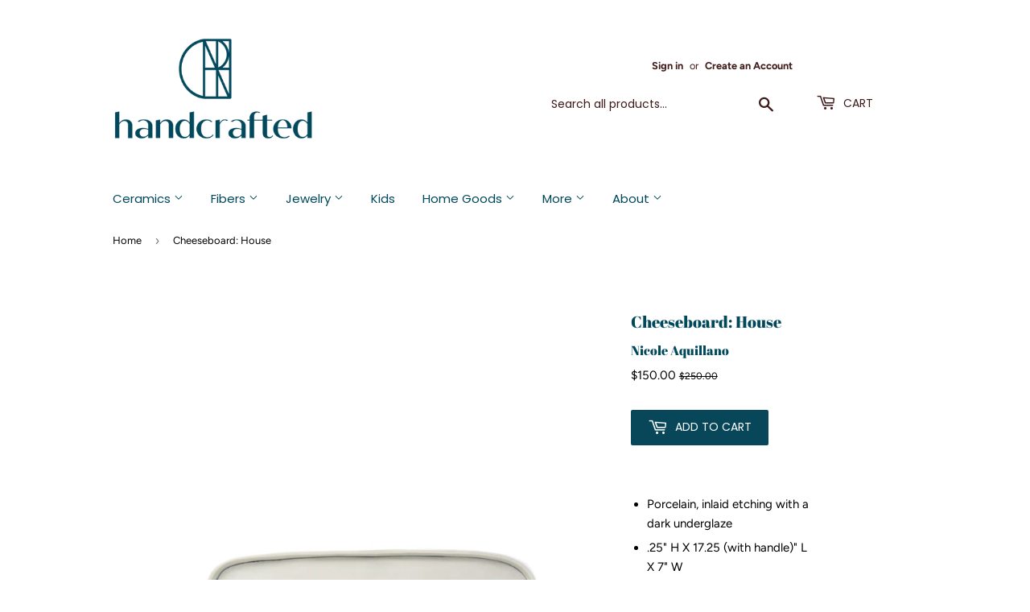

--- FILE ---
content_type: text/javascript
request_url: https://www.thehandcraftedshop.com/cdn/shop/t/6/assets/globo.alsobought.js?v=18252779851126338781595357839
body_size: 51108
content:
window.jQuery||function(t,e){"object"==typeof module&&"object"==typeof module.exports?module.exports=t.document?e(t,!0):function(t){if(!t.document)throw new Error("jQuery requires a window with a document");return e(t)}:e(t)}("undefined"!=typeof window?window:this,function(t,e){var i=[],n=t.document,r=i.slice,o=i.concat,s=i.push,a=i.indexOf,u={},l=u.toString,c=u.hasOwnProperty,h={},d="2.2.3",p=function(t,e){return new p.fn.init(t,e)},f=/^[\s\uFEFF\xA0]+|[\s\uFEFF\xA0]+$/g,g=/^-ms-/,m=/-([\da-z])/gi,v=function(t,e){return e.toUpperCase()};function y(t){var e=!!t&&"length"in t&&t.length,i=p.type(t);return"function"!==i&&!p.isWindow(t)&&("array"===i||0===e||"number"==typeof e&&e>0&&e-1 in t)}p.fn=p.prototype={jquery:d,constructor:p,selector:"",length:0,toArray:function(){return r.call(this)},get:function(t){return null!=t?0>t?this[t+this.length]:this[t]:r.call(this)},pushStack:function(t){var e=p.merge(this.constructor(),t);return e.prevObject=this,e.context=this.context,e},each:function(t){return p.each(this,t)},map:function(t){return this.pushStack(p.map(this,function(e,i){return t.call(e,i,e)}))},slice:function(){return this.pushStack(r.apply(this,arguments))},first:function(){return this.eq(0)},last:function(){return this.eq(-1)},eq:function(t){var e=this.length,i=+t+(0>t?e:0);return this.pushStack(i>=0&&e>i?[this[i]]:[])},end:function(){return this.prevObject||this.constructor()},push:s,sort:i.sort,splice:i.splice},p.extend=p.fn.extend=function(){var t,e,i,n,r,o,s=arguments[0]||{},a=1,u=arguments.length,l=!1;for("boolean"==typeof s&&(l=s,s=arguments[a]||{},a++),"object"==typeof s||p.isFunction(s)||(s={}),a===u&&(s=this,a--);u>a;a++)if(null!=(t=arguments[a]))for(e in t)i=s[e],s!==(n=t[e])&&(l&&n&&(p.isPlainObject(n)||(r=p.isArray(n)))?(r?(r=!1,o=i&&p.isArray(i)?i:[]):o=i&&p.isPlainObject(i)?i:{},s[e]=p.extend(l,o,n)):void 0!==n&&(s[e]=n));return s},p.extend({expando:"jQuery"+(d+Math.random()).replace(/\D/g,""),isReady:!0,error:function(t){throw new Error(t)},noop:function(){},isFunction:function(t){return"function"===p.type(t)},isArray:Array.isArray,isWindow:function(t){return null!=t&&t===t.window},isNumeric:function(t){var e=t&&t.toString();return!p.isArray(t)&&e-parseFloat(e)+1>=0},isPlainObject:function(t){var e;if("object"!==p.type(t)||t.nodeType||p.isWindow(t))return!1;if(t.constructor&&!c.call(t,"constructor")&&!c.call(t.constructor.prototype||{},"isPrototypeOf"))return!1;for(e in t);return void 0===e||c.call(t,e)},isEmptyObject:function(t){var e;for(e in t)return!1;return!0},type:function(t){return null==t?t+"":"object"==typeof t||"function"==typeof t?u[l.call(t)]||"object":typeof t},globalEval:function(t){var e,i=eval;(t=p.trim(t))&&(1===t.indexOf("use strict")?((e=n.createElement("script")).text=t,n.head.appendChild(e).parentNode.removeChild(e)):i(t))},camelCase:function(t){return t.replace(g,"ms-").replace(m,v)},nodeName:function(t,e){return t.nodeName&&t.nodeName.toLowerCase()===e.toLowerCase()},each:function(t,e){var i,n=0;if(y(t))for(i=t.length;i>n&&!1!==e.call(t[n],n,t[n]);n++);else for(n in t)if(!1===e.call(t[n],n,t[n]))break;return t},trim:function(t){return null==t?"":(t+"").replace(f,"")},makeArray:function(t,e){var i=e||[];return null!=t&&(y(Object(t))?p.merge(i,"string"==typeof t?[t]:t):s.call(i,t)),i},inArray:function(t,e,i){return null==e?-1:a.call(e,t,i)},merge:function(t,e){for(var i=+e.length,n=0,r=t.length;i>n;n++)t[r++]=e[n];return t.length=r,t},grep:function(t,e,i){for(var n=[],r=0,o=t.length,s=!i;o>r;r++)!e(t[r],r)!==s&&n.push(t[r]);return n},map:function(t,e,i){var n,r,s=0,a=[];if(y(t))for(n=t.length;n>s;s++)null!=(r=e(t[s],s,i))&&a.push(r);else for(s in t)null!=(r=e(t[s],s,i))&&a.push(r);return o.apply([],a)},guid:1,proxy:function(t,e){var i,n,o;return"string"==typeof e&&(i=t[e],e=t,t=i),p.isFunction(t)?(n=r.call(arguments,2),(o=function(){return t.apply(e||this,n.concat(r.call(arguments)))}).guid=t.guid=t.guid||p.guid++,o):void 0},now:Date.now,support:h}),"function"==typeof Symbol&&(p.fn[Symbol.iterator]=i[Symbol.iterator]),p.each("Boolean Number String Function Array Date RegExp Object Error Symbol".split(" "),function(t,e){u["[object "+e+"]"]=e.toLowerCase()});var x=function(t){var e,i,n,r,o,s,a,u,l,c,h,d,p,f,g,m,v,y,x,w="sizzle"+1*new Date,b=t.document,_=0,T=0,C=ot(),S=ot(),L=ot(),q=function(t,e){return t===e&&(h=!0),0},D=1<<31,k={}.hasOwnProperty,E=[],j=E.pop,N=E.push,A=E.push,P=E.slice,$=function(t,e){for(var i=0,n=t.length;n>i;i++)if(t[i]===e)return i;return-1},G="checked|selected|async|autofocus|autoplay|controls|defer|disabled|hidden|ismap|loop|multiple|open|readonly|required|scoped",O="[\\x20\\t\\r\\n\\f]",R="(?:\\\\.|[\\w-]|[^\\x00-\\xa0])+",M="\\["+O+"*("+R+")(?:"+O+"*([*^$|!~]?=)"+O+"*(?:'((?:\\\\.|[^\\\\'])*)'|\"((?:\\\\.|[^\\\\\"])*)\"|("+R+"))|)"+O+"*\\]",z=":("+R+")(?:\\((('((?:\\\\.|[^\\\\'])*)'|\"((?:\\\\.|[^\\\\\"])*)\")|((?:\\\\.|[^\\\\()[\\]]|"+M+")*)|.*)\\)|)",B=new RegExp(O+"+","g"),H=new RegExp("^"+O+"+|((?:^|[^\\\\])(?:\\\\.)*)"+O+"+$","g"),I=new RegExp("^"+O+"*,"+O+"*"),F=new RegExp("^"+O+"*([>+~]|"+O+")"+O+"*"),W=new RegExp("="+O+"*([^\\]'\"]*?)"+O+"*\\]","g"),V=new RegExp(z),U=new RegExp("^"+R+"$"),X={ID:new RegExp("^#("+R+")"),CLASS:new RegExp("^\\.("+R+")"),TAG:new RegExp("^("+R+"|[*])"),ATTR:new RegExp("^"+M),PSEUDO:new RegExp("^"+z),CHILD:new RegExp("^:(only|first|last|nth|nth-last)-(child|of-type)(?:\\("+O+"*(even|odd|(([+-]|)(\\d*)n|)"+O+"*(?:([+-]|)"+O+"*(\\d+)|))"+O+"*\\)|)","i"),bool:new RegExp("^(?:"+G+")$","i"),needsContext:new RegExp("^"+O+"*[>+~]|:(even|odd|eq|gt|lt|nth|first|last)(?:\\("+O+"*((?:-\\d)?\\d*)"+O+"*\\)|)(?=[^-]|$)","i")},Y=/^(?:input|select|textarea|button)$/i,J=/^h\d$/i,Q=/^[^{]+\{\s*\[native \w/,Z=/^(?:#([\w-]+)|(\w+)|\.([\w-]+))$/,K=/[+~]/,tt=/'|\\/g,et=new RegExp("\\\\([\\da-f]{1,6}"+O+"?|("+O+")|.)","ig"),it=function(t,e,i){var n="0x"+e-65536;return n!=n||i?e:0>n?String.fromCharCode(n+65536):String.fromCharCode(n>>10|55296,1023&n|56320)},nt=function(){d()};try{A.apply(E=P.call(b.childNodes),b.childNodes),E[b.childNodes.length].nodeType}catch(t){A={apply:E.length?function(t,e){N.apply(t,P.call(e))}:function(t,e){for(var i=t.length,n=0;t[i++]=e[n++];);t.length=i-1}}}function rt(t,e,n,r){var o,a,l,c,h,f,v,y,_=e&&e.ownerDocument,T=e?e.nodeType:9;if(n=n||[],"string"!=typeof t||!t||1!==T&&9!==T&&11!==T)return n;if(!r&&((e?e.ownerDocument||e:b)!==p&&d(e),e=e||p,g)){if(11!==T&&(f=Z.exec(t)))if(o=f[1]){if(9===T){if(!(l=e.getElementById(o)))return n;if(l.id===o)return n.push(l),n}else if(_&&(l=_.getElementById(o))&&x(e,l)&&l.id===o)return n.push(l),n}else{if(f[2])return A.apply(n,e.getElementsByTagName(t)),n;if((o=f[3])&&i.getElementsByClassName&&e.getElementsByClassName)return A.apply(n,e.getElementsByClassName(o)),n}if(i.qsa&&!L[t+" "]&&(!m||!m.test(t))){if(1!==T)_=e,y=t;else if("object"!==e.nodeName.toLowerCase()){for((c=e.getAttribute("id"))?c=c.replace(tt,"\\$&"):e.setAttribute("id",c=w),a=(v=s(t)).length,h=U.test(c)?"#"+c:"[id='"+c+"']";a--;)v[a]=h+" "+gt(v[a]);y=v.join(","),_=K.test(t)&&pt(e.parentNode)||e}if(y)try{return A.apply(n,_.querySelectorAll(y)),n}catch(t){}finally{c===w&&e.removeAttribute("id")}}}return u(t.replace(H,"$1"),e,n,r)}function ot(){var t=[];return function e(i,r){return t.push(i+" ")>n.cacheLength&&delete e[t.shift()],e[i+" "]=r}}function st(t){return t[w]=!0,t}function at(t){var e=p.createElement("div");try{return!!t(e)}catch(t){return!1}finally{e.parentNode&&e.parentNode.removeChild(e),e=null}}function ut(t,e){for(var i=t.split("|"),r=i.length;r--;)n.attrHandle[i[r]]=e}function lt(t,e){var i=e&&t,n=i&&1===t.nodeType&&1===e.nodeType&&(~e.sourceIndex||D)-(~t.sourceIndex||D);if(n)return n;if(i)for(;i=i.nextSibling;)if(i===e)return-1;return t?1:-1}function ct(t){return function(e){return"input"===e.nodeName.toLowerCase()&&e.type===t}}function ht(t){return function(e){var i=e.nodeName.toLowerCase();return("input"===i||"button"===i)&&e.type===t}}function dt(t){return st(function(e){return e=+e,st(function(i,n){for(var r,o=t([],i.length,e),s=o.length;s--;)i[r=o[s]]&&(i[r]=!(n[r]=i[r]))})})}function pt(t){return t&&void 0!==t.getElementsByTagName&&t}for(e in i=rt.support={},o=rt.isXML=function(t){var e=t&&(t.ownerDocument||t).documentElement;return!!e&&"HTML"!==e.nodeName},d=rt.setDocument=function(t){var e,r,s=t?t.ownerDocument||t:b;return s!==p&&9===s.nodeType&&s.documentElement?(f=(p=s).documentElement,g=!o(p),(r=p.defaultView)&&r.top!==r&&(r.addEventListener?r.addEventListener("unload",nt,!1):r.attachEvent&&r.attachEvent("onunload",nt)),i.attributes=at(function(t){return t.className="i",!t.getAttribute("className")}),i.getElementsByTagName=at(function(t){return t.appendChild(p.createComment("")),!t.getElementsByTagName("*").length}),i.getElementsByClassName=Q.test(p.getElementsByClassName),i.getById=at(function(t){return f.appendChild(t).id=w,!p.getElementsByName||!p.getElementsByName(w).length}),i.getById?(n.find.ID=function(t,e){if(void 0!==e.getElementById&&g){var i=e.getElementById(t);return i?[i]:[]}},n.filter.ID=function(t){var e=t.replace(et,it);return function(t){return t.getAttribute("id")===e}}):(delete n.find.ID,n.filter.ID=function(t){var e=t.replace(et,it);return function(t){var i=void 0!==t.getAttributeNode&&t.getAttributeNode("id");return i&&i.value===e}}),n.find.TAG=i.getElementsByTagName?function(t,e){return void 0!==e.getElementsByTagName?e.getElementsByTagName(t):i.qsa?e.querySelectorAll(t):void 0}:function(t,e){var i,n=[],r=0,o=e.getElementsByTagName(t);if("*"===t){for(;i=o[r++];)1===i.nodeType&&n.push(i);return n}return o},n.find.CLASS=i.getElementsByClassName&&function(t,e){return void 0!==e.getElementsByClassName&&g?e.getElementsByClassName(t):void 0},v=[],m=[],(i.qsa=Q.test(p.querySelectorAll))&&(at(function(t){f.appendChild(t).innerHTML="<a id='"+w+"'></a><select id='"+w+"-\r\\' msallowcapture=''><option selected=''></option></select>",t.querySelectorAll("[msallowcapture^='']").length&&m.push("[*^$]="+O+"*(?:''|\"\")"),t.querySelectorAll("[selected]").length||m.push("\\["+O+"*(?:value|"+G+")"),t.querySelectorAll("[id~="+w+"-]").length||m.push("~="),t.querySelectorAll(":checked").length||m.push(":checked"),t.querySelectorAll("a#"+w+"+*").length||m.push(".#.+[+~]")}),at(function(t){var e=p.createElement("input");e.setAttribute("type","hidden"),t.appendChild(e).setAttribute("name","D"),t.querySelectorAll("[name=d]").length&&m.push("name"+O+"*[*^$|!~]?="),t.querySelectorAll(":enabled").length||m.push(":enabled",":disabled"),t.querySelectorAll("*,:x"),m.push(",.*:")})),(i.matchesSelector=Q.test(y=f.matches||f.webkitMatchesSelector||f.mozMatchesSelector||f.oMatchesSelector||f.msMatchesSelector))&&at(function(t){i.disconnectedMatch=y.call(t,"div"),y.call(t,"[s!='']:x"),v.push("!=",z)}),m=m.length&&new RegExp(m.join("|")),v=v.length&&new RegExp(v.join("|")),e=Q.test(f.compareDocumentPosition),x=e||Q.test(f.contains)?function(t,e){var i=9===t.nodeType?t.documentElement:t,n=e&&e.parentNode;return t===n||!(!n||1!==n.nodeType||!(i.contains?i.contains(n):t.compareDocumentPosition&&16&t.compareDocumentPosition(n)))}:function(t,e){if(e)for(;e=e.parentNode;)if(e===t)return!0;return!1},q=e?function(t,e){if(t===e)return h=!0,0;var n=!t.compareDocumentPosition-!e.compareDocumentPosition;return n||(1&(n=(t.ownerDocument||t)===(e.ownerDocument||e)?t.compareDocumentPosition(e):1)||!i.sortDetached&&e.compareDocumentPosition(t)===n?t===p||t.ownerDocument===b&&x(b,t)?-1:e===p||e.ownerDocument===b&&x(b,e)?1:c?$(c,t)-$(c,e):0:4&n?-1:1)}:function(t,e){if(t===e)return h=!0,0;var i,n=0,r=t.parentNode,o=e.parentNode,s=[t],a=[e];if(!r||!o)return t===p?-1:e===p?1:r?-1:o?1:c?$(c,t)-$(c,e):0;if(r===o)return lt(t,e);for(i=t;i=i.parentNode;)s.unshift(i);for(i=e;i=i.parentNode;)a.unshift(i);for(;s[n]===a[n];)n++;return n?lt(s[n],a[n]):s[n]===b?-1:a[n]===b?1:0},p):p},rt.matches=function(t,e){return rt(t,null,null,e)},rt.matchesSelector=function(t,e){if((t.ownerDocument||t)!==p&&d(t),e=e.replace(W,"='$1']"),i.matchesSelector&&g&&!L[e+" "]&&(!v||!v.test(e))&&(!m||!m.test(e)))try{var n=y.call(t,e);if(n||i.disconnectedMatch||t.document&&11!==t.document.nodeType)return n}catch(t){}return rt(e,p,null,[t]).length>0},rt.contains=function(t,e){return(t.ownerDocument||t)!==p&&d(t),x(t,e)},rt.attr=function(t,e){(t.ownerDocument||t)!==p&&d(t);var r=n.attrHandle[e.toLowerCase()],o=r&&k.call(n.attrHandle,e.toLowerCase())?r(t,e,!g):void 0;return void 0!==o?o:i.attributes||!g?t.getAttribute(e):(o=t.getAttributeNode(e))&&o.specified?o.value:null},rt.error=function(t){throw new Error("Syntax error, unrecognized expression: "+t)},rt.uniqueSort=function(t){var e,n=[],r=0,o=0;if(h=!i.detectDuplicates,c=!i.sortStable&&t.slice(0),t.sort(q),h){for(;e=t[o++];)e===t[o]&&(r=n.push(o));for(;r--;)t.splice(n[r],1)}return c=null,t},r=rt.getText=function(t){var e,i="",n=0,o=t.nodeType;if(o){if(1===o||9===o||11===o){if("string"==typeof t.textContent)return t.textContent;for(t=t.firstChild;t;t=t.nextSibling)i+=r(t)}else if(3===o||4===o)return t.nodeValue}else for(;e=t[n++];)i+=r(e);return i},(n=rt.selectors={cacheLength:50,createPseudo:st,match:X,attrHandle:{},find:{},relative:{">":{dir:"parentNode",first:!0}," ":{dir:"parentNode"},"+":{dir:"previousSibling",first:!0},"~":{dir:"previousSibling"}},preFilter:{ATTR:function(t){return t[1]=t[1].replace(et,it),t[3]=(t[3]||t[4]||t[5]||"").replace(et,it),"~="===t[2]&&(t[3]=" "+t[3]+" "),t.slice(0,4)},CHILD:function(t){return t[1]=t[1].toLowerCase(),"nth"===t[1].slice(0,3)?(t[3]||rt.error(t[0]),t[4]=+(t[4]?t[5]+(t[6]||1):2*("even"===t[3]||"odd"===t[3])),t[5]=+(t[7]+t[8]||"odd"===t[3])):t[3]&&rt.error(t[0]),t},PSEUDO:function(t){var e,i=!t[6]&&t[2];return X.CHILD.test(t[0])?null:(t[3]?t[2]=t[4]||t[5]||"":i&&V.test(i)&&(e=s(i,!0))&&(e=i.indexOf(")",i.length-e)-i.length)&&(t[0]=t[0].slice(0,e),t[2]=i.slice(0,e)),t.slice(0,3))}},filter:{TAG:function(t){var e=t.replace(et,it).toLowerCase();return"*"===t?function(){return!0}:function(t){return t.nodeName&&t.nodeName.toLowerCase()===e}},CLASS:function(t){var e=C[t+" "];return e||(e=new RegExp("(^|"+O+")"+t+"("+O+"|$)"))&&C(t,function(t){return e.test("string"==typeof t.className&&t.className||void 0!==t.getAttribute&&t.getAttribute("class")||"")})},ATTR:function(t,e,i){return function(n){var r=rt.attr(n,t);return null==r?"!="===e:!e||(r+="","="===e?r===i:"!="===e?r!==i:"^="===e?i&&0===r.indexOf(i):"*="===e?i&&r.indexOf(i)>-1:"$="===e?i&&r.slice(-i.length)===i:"~="===e?(" "+r.replace(B," ")+" ").indexOf(i)>-1:"|="===e&&(r===i||r.slice(0,i.length+1)===i+"-"))}},CHILD:function(t,e,i,n,r){var o="nth"!==t.slice(0,3),s="last"!==t.slice(-4),a="of-type"===e;return 1===n&&0===r?function(t){return!!t.parentNode}:function(e,i,u){var l,c,h,d,p,f,g=o!==s?"nextSibling":"previousSibling",m=e.parentNode,v=a&&e.nodeName.toLowerCase(),y=!u&&!a,x=!1;if(m){if(o){for(;g;){for(d=e;d=d[g];)if(a?d.nodeName.toLowerCase()===v:1===d.nodeType)return!1;f=g="only"===t&&!f&&"nextSibling"}return!0}if(f=[s?m.firstChild:m.lastChild],s&&y){for(x=(p=(l=(c=(h=(d=m)[w]||(d[w]={}))[d.uniqueID]||(h[d.uniqueID]={}))[t]||[])[0]===_&&l[1])&&l[2],d=p&&m.childNodes[p];d=++p&&d&&d[g]||(x=p=0)||f.pop();)if(1===d.nodeType&&++x&&d===e){c[t]=[_,p,x];break}}else if(y&&(x=p=(l=(c=(h=(d=e)[w]||(d[w]={}))[d.uniqueID]||(h[d.uniqueID]={}))[t]||[])[0]===_&&l[1]),!1===x)for(;(d=++p&&d&&d[g]||(x=p=0)||f.pop())&&((a?d.nodeName.toLowerCase()!==v:1!==d.nodeType)||!++x||(y&&((c=(h=d[w]||(d[w]={}))[d.uniqueID]||(h[d.uniqueID]={}))[t]=[_,x]),d!==e)););return(x-=r)===n||x%n==0&&x/n>=0}}},PSEUDO:function(t,e){var i,r=n.pseudos[t]||n.setFilters[t.toLowerCase()]||rt.error("unsupported pseudo: "+t);return r[w]?r(e):r.length>1?(i=[t,t,"",e],n.setFilters.hasOwnProperty(t.toLowerCase())?st(function(t,i){for(var n,o=r(t,e),s=o.length;s--;)t[n=$(t,o[s])]=!(i[n]=o[s])}):function(t){return r(t,0,i)}):r}},pseudos:{not:st(function(t){var e=[],i=[],n=a(t.replace(H,"$1"));return n[w]?st(function(t,e,i,r){for(var o,s=n(t,null,r,[]),a=t.length;a--;)(o=s[a])&&(t[a]=!(e[a]=o))}):function(t,r,o){return e[0]=t,n(e,null,o,i),e[0]=null,!i.pop()}}),has:st(function(t){return function(e){return rt(t,e).length>0}}),contains:st(function(t){return t=t.replace(et,it),function(e){return(e.textContent||e.innerText||r(e)).indexOf(t)>-1}}),lang:st(function(t){return U.test(t||"")||rt.error("unsupported lang: "+t),t=t.replace(et,it).toLowerCase(),function(e){var i;do{if(i=g?e.lang:e.getAttribute("xml:lang")||e.getAttribute("lang"))return(i=i.toLowerCase())===t||0===i.indexOf(t+"-")}while((e=e.parentNode)&&1===e.nodeType);return!1}}),target:function(e){var i=t.location&&t.location.hash;return i&&i.slice(1)===e.id},root:function(t){return t===f},focus:function(t){return t===p.activeElement&&(!p.hasFocus||p.hasFocus())&&!!(t.type||t.href||~t.tabIndex)},enabled:function(t){return!1===t.disabled},disabled:function(t){return!0===t.disabled},checked:function(t){var e=t.nodeName.toLowerCase();return"input"===e&&!!t.checked||"option"===e&&!!t.selected},selected:function(t){return t.parentNode&&t.parentNode.selectedIndex,!0===t.selected},empty:function(t){for(t=t.firstChild;t;t=t.nextSibling)if(t.nodeType<6)return!1;return!0},parent:function(t){return!n.pseudos.empty(t)},header:function(t){return J.test(t.nodeName)},input:function(t){return Y.test(t.nodeName)},button:function(t){var e=t.nodeName.toLowerCase();return"input"===e&&"button"===t.type||"button"===e},text:function(t){var e;return"input"===t.nodeName.toLowerCase()&&"text"===t.type&&(null==(e=t.getAttribute("type"))||"text"===e.toLowerCase())},first:dt(function(){return[0]}),last:dt(function(t,e){return[e-1]}),eq:dt(function(t,e,i){return[0>i?i+e:i]}),even:dt(function(t,e){for(var i=0;e>i;i+=2)t.push(i);return t}),odd:dt(function(t,e){for(var i=1;e>i;i+=2)t.push(i);return t}),lt:dt(function(t,e,i){for(var n=0>i?i+e:i;--n>=0;)t.push(n);return t}),gt:dt(function(t,e,i){for(var n=0>i?i+e:i;++n<e;)t.push(n);return t})}}).pseudos.nth=n.pseudos.eq,{radio:!0,checkbox:!0,file:!0,password:!0,image:!0})n.pseudos[e]=ct(e);for(e in{submit:!0,reset:!0})n.pseudos[e]=ht(e);function ft(){}function gt(t){for(var e=0,i=t.length,n="";i>e;e++)n+=t[e].value;return n}function mt(t,e,i){var n=e.dir,r=i&&"parentNode"===n,o=T++;return e.first?function(e,i,o){for(;e=e[n];)if(1===e.nodeType||r)return t(e,i,o)}:function(e,i,s){var a,u,l,c=[_,o];if(s){for(;e=e[n];)if((1===e.nodeType||r)&&t(e,i,s))return!0}else for(;e=e[n];)if(1===e.nodeType||r){if((a=(u=(l=e[w]||(e[w]={}))[e.uniqueID]||(l[e.uniqueID]={}))[n])&&a[0]===_&&a[1]===o)return c[2]=a[2];if(u[n]=c,c[2]=t(e,i,s))return!0}}}function vt(t){return t.length>1?function(e,i,n){for(var r=t.length;r--;)if(!t[r](e,i,n))return!1;return!0}:t[0]}function yt(t,e,i,n,r){for(var o,s=[],a=0,u=t.length,l=null!=e;u>a;a++)(o=t[a])&&(i&&!i(o,n,r)||(s.push(o),l&&e.push(a)));return s}function xt(t,e,i,n,r,o){return n&&!n[w]&&(n=xt(n)),r&&!r[w]&&(r=xt(r,o)),st(function(o,s,a,u){var l,c,h,d=[],p=[],f=s.length,g=o||function(t,e,i){for(var n=0,r=e.length;r>n;n++)rt(t,e[n],i);return i}(e||"*",a.nodeType?[a]:a,[]),m=!t||!o&&e?g:yt(g,d,t,a,u),v=i?r||(o?t:f||n)?[]:s:m;if(i&&i(m,v,a,u),n)for(l=yt(v,p),n(l,[],a,u),c=l.length;c--;)(h=l[c])&&(v[p[c]]=!(m[p[c]]=h));if(o){if(r||t){if(r){for(l=[],c=v.length;c--;)(h=v[c])&&l.push(m[c]=h);r(null,v=[],l,u)}for(c=v.length;c--;)(h=v[c])&&(l=r?$(o,h):d[c])>-1&&(o[l]=!(s[l]=h))}}else v=yt(v===s?v.splice(f,v.length):v),r?r(null,s,v,u):A.apply(s,v)})}function wt(t){for(var e,i,r,o=t.length,s=n.relative[t[0].type],a=s||n.relative[" "],u=s?1:0,c=mt(function(t){return t===e},a,!0),h=mt(function(t){return $(e,t)>-1},a,!0),d=[function(t,i,n){var r=!s&&(n||i!==l)||((e=i).nodeType?c(t,i,n):h(t,i,n));return e=null,r}];o>u;u++)if(i=n.relative[t[u].type])d=[mt(vt(d),i)];else{if((i=n.filter[t[u].type].apply(null,t[u].matches))[w]){for(r=++u;o>r&&!n.relative[t[r].type];r++);return xt(u>1&&vt(d),u>1&&gt(t.slice(0,u-1).concat({value:" "===t[u-2].type?"*":""})).replace(H,"$1"),i,r>u&&wt(t.slice(u,r)),o>r&&wt(t=t.slice(r)),o>r&&gt(t))}d.push(i)}return vt(d)}function bt(t,e){var i=e.length>0,r=t.length>0,o=function(o,s,a,u,c){var h,f,m,v=0,y="0",x=o&&[],w=[],b=l,T=o||r&&n.find.TAG("*",c),C=_+=null==b?1:Math.random()||.1,S=T.length;for(c&&(l=s===p||s||c);y!==S&&null!=(h=T[y]);y++){if(r&&h){for(f=0,s||h.ownerDocument===p||(d(h),a=!g);m=t[f++];)if(m(h,s||p,a)){u.push(h);break}c&&(_=C)}i&&((h=!m&&h)&&v--,o&&x.push(h))}if(v+=y,i&&y!==v){for(f=0;m=e[f++];)m(x,w,s,a);if(o){if(v>0)for(;y--;)x[y]||w[y]||(w[y]=j.call(u));w=yt(w)}A.apply(u,w),c&&!o&&w.length>0&&v+e.length>1&&rt.uniqueSort(u)}return c&&(_=C,l=b),x};return i?st(o):o}return ft.prototype=n.filters=n.pseudos,n.setFilters=new ft,s=rt.tokenize=function(t,e){var i,r,o,s,a,u,l,c=S[t+" "];if(c)return e?0:c.slice(0);for(a=t,u=[],l=n.preFilter;a;){for(s in i&&!(r=I.exec(a))||(r&&(a=a.slice(r[0].length)||a),u.push(o=[])),i=!1,(r=F.exec(a))&&(i=r.shift(),o.push({value:i,type:r[0].replace(H," ")}),a=a.slice(i.length)),n.filter)!(r=X[s].exec(a))||l[s]&&!(r=l[s](r))||(i=r.shift(),o.push({value:i,type:s,matches:r}),a=a.slice(i.length));if(!i)break}return e?a.length:a?rt.error(t):S(t,u).slice(0)},a=rt.compile=function(t,e){var i,n=[],r=[],o=L[t+" "];if(!o){for(e||(e=s(t)),i=e.length;i--;)(o=wt(e[i]))[w]?n.push(o):r.push(o);(o=L(t,bt(r,n))).selector=t}return o},u=rt.select=function(t,e,r,o){var u,l,c,h,d,p="function"==typeof t&&t,f=!o&&s(t=p.selector||t);if(r=r||[],1===f.length){if((l=f[0]=f[0].slice(0)).length>2&&"ID"===(c=l[0]).type&&i.getById&&9===e.nodeType&&g&&n.relative[l[1].type]){if(!(e=(n.find.ID(c.matches[0].replace(et,it),e)||[])[0]))return r;p&&(e=e.parentNode),t=t.slice(l.shift().value.length)}for(u=X.needsContext.test(t)?0:l.length;u--&&(c=l[u],!n.relative[h=c.type]);)if((d=n.find[h])&&(o=d(c.matches[0].replace(et,it),K.test(l[0].type)&&pt(e.parentNode)||e))){if(l.splice(u,1),!(t=o.length&&gt(l)))return A.apply(r,o),r;break}}return(p||a(t,f))(o,e,!g,r,!e||K.test(t)&&pt(e.parentNode)||e),r},i.sortStable=w.split("").sort(q).join("")===w,i.detectDuplicates=!!h,d(),i.sortDetached=at(function(t){return 1&t.compareDocumentPosition(p.createElement("div"))}),at(function(t){return t.innerHTML="<a href='#'></a>","#"===t.firstChild.getAttribute("href")})||ut("type|href|height|width",function(t,e,i){return i?void 0:t.getAttribute(e,"type"===e.toLowerCase()?1:2)}),i.attributes&&at(function(t){return t.innerHTML="<input/>",t.firstChild.setAttribute("value",""),""===t.firstChild.getAttribute("value")})||ut("value",function(t,e,i){return i||"input"!==t.nodeName.toLowerCase()?void 0:t.defaultValue}),at(function(t){return null==t.getAttribute("disabled")})||ut(G,function(t,e,i){var n;return i?void 0:!0===t[e]?e.toLowerCase():(n=t.getAttributeNode(e))&&n.specified?n.value:null}),rt}(t);p.find=x,p.expr=x.selectors,p.expr[":"]=p.expr.pseudos,p.uniqueSort=p.unique=x.uniqueSort,p.text=x.getText,p.isXMLDoc=x.isXML,p.contains=x.contains;var w=function(t,e,i){for(var n=[],r=void 0!==i;(t=t[e])&&9!==t.nodeType;)if(1===t.nodeType){if(r&&p(t).is(i))break;n.push(t)}return n},b=function(t,e){for(var i=[];t;t=t.nextSibling)1===t.nodeType&&t!==e&&i.push(t);return i},_=p.expr.match.needsContext,T=/^<([\w-]+)\s*\/?>(?:<\/\1>|)$/,C=/^.[^:#\[\.,]*$/;function S(t,e,i){if(p.isFunction(e))return p.grep(t,function(t,n){return!!e.call(t,n,t)!==i});if(e.nodeType)return p.grep(t,function(t){return t===e!==i});if("string"==typeof e){if(C.test(e))return p.filter(e,t,i);e=p.filter(e,t)}return p.grep(t,function(t){return a.call(e,t)>-1!==i})}p.filter=function(t,e,i){var n=e[0];return i&&(t=":not("+t+")"),1===e.length&&1===n.nodeType?p.find.matchesSelector(n,t)?[n]:[]:p.find.matches(t,p.grep(e,function(t){return 1===t.nodeType}))},p.fn.extend({find:function(t){var e,i=this.length,n=[],r=this;if("string"!=typeof t)return this.pushStack(p(t).filter(function(){for(e=0;i>e;e++)if(p.contains(r[e],this))return!0}));for(e=0;i>e;e++)p.find(t,r[e],n);return(n=this.pushStack(i>1?p.unique(n):n)).selector=this.selector?this.selector+" "+t:t,n},filter:function(t){return this.pushStack(S(this,t||[],!1))},not:function(t){return this.pushStack(S(this,t||[],!0))},is:function(t){return!!S(this,"string"==typeof t&&_.test(t)?p(t):t||[],!1).length}});var L,q=/^(?:\s*(<[\w\W]+>)[^>]*|#([\w-]*))$/;(p.fn.init=function(t,e,i){var r,o;if(!t)return this;if(i=i||L,"string"==typeof t){if(!(r="<"===t[0]&&">"===t[t.length-1]&&t.length>=3?[null,t,null]:q.exec(t))||!r[1]&&e)return!e||e.jquery?(e||i).find(t):this.constructor(e).find(t);if(r[1]){if(e=e instanceof p?e[0]:e,p.merge(this,p.parseHTML(r[1],e&&e.nodeType?e.ownerDocument||e:n,!0)),T.test(r[1])&&p.isPlainObject(e))for(r in e)p.isFunction(this[r])?this[r](e[r]):this.attr(r,e[r]);return this}return(o=n.getElementById(r[2]))&&o.parentNode&&(this.length=1,this[0]=o),this.context=n,this.selector=t,this}return t.nodeType?(this.context=this[0]=t,this.length=1,this):p.isFunction(t)?void 0!==i.ready?i.ready(t):t(p):(void 0!==t.selector&&(this.selector=t.selector,this.context=t.context),p.makeArray(t,this))}).prototype=p.fn,L=p(n);var D=/^(?:parents|prev(?:Until|All))/,k={children:!0,contents:!0,next:!0,prev:!0};function E(t,e){for(;(t=t[e])&&1!==t.nodeType;);return t}p.fn.extend({has:function(t){var e=p(t,this),i=e.length;return this.filter(function(){for(var t=0;i>t;t++)if(p.contains(this,e[t]))return!0})},closest:function(t,e){for(var i,n=0,r=this.length,o=[],s=_.test(t)||"string"!=typeof t?p(t,e||this.context):0;r>n;n++)for(i=this[n];i&&i!==e;i=i.parentNode)if(i.nodeType<11&&(s?s.index(i)>-1:1===i.nodeType&&p.find.matchesSelector(i,t))){o.push(i);break}return this.pushStack(o.length>1?p.uniqueSort(o):o)},index:function(t){return t?"string"==typeof t?a.call(p(t),this[0]):a.call(this,t.jquery?t[0]:t):this[0]&&this[0].parentNode?this.first().prevAll().length:-1},add:function(t,e){return this.pushStack(p.uniqueSort(p.merge(this.get(),p(t,e))))},addBack:function(t){return this.add(null==t?this.prevObject:this.prevObject.filter(t))}}),p.each({parent:function(t){var e=t.parentNode;return e&&11!==e.nodeType?e:null},parents:function(t){return w(t,"parentNode")},parentsUntil:function(t,e,i){return w(t,"parentNode",i)},next:function(t){return E(t,"nextSibling")},prev:function(t){return E(t,"previousSibling")},nextAll:function(t){return w(t,"nextSibling")},prevAll:function(t){return w(t,"previousSibling")},nextUntil:function(t,e,i){return w(t,"nextSibling",i)},prevUntil:function(t,e,i){return w(t,"previousSibling",i)},siblings:function(t){return b((t.parentNode||{}).firstChild,t)},children:function(t){return b(t.firstChild)},contents:function(t){return t.contentDocument||p.merge([],t.childNodes)}},function(t,e){p.fn[t]=function(i,n){var r=p.map(this,e,i);return"Until"!==t.slice(-5)&&(n=i),n&&"string"==typeof n&&(r=p.filter(n,r)),this.length>1&&(k[t]||p.uniqueSort(r),D.test(t)&&r.reverse()),this.pushStack(r)}});var j,N=/\S+/g;function A(){n.removeEventListener("DOMContentLoaded",A),t.removeEventListener("load",A),p.ready()}p.Callbacks=function(t){t="string"==typeof t?function(t){var e={};return p.each(t.match(N)||[],function(t,i){e[i]=!0}),e}(t):p.extend({},t);var e,i,n,r,o=[],s=[],a=-1,u=function(){for(r=t.once,n=e=!0;s.length;a=-1)for(i=s.shift();++a<o.length;)!1===o[a].apply(i[0],i[1])&&t.stopOnFalse&&(a=o.length,i=!1);t.memory||(i=!1),e=!1,r&&(o=i?[]:"")},l={add:function(){return o&&(i&&!e&&(a=o.length-1,s.push(i)),function e(i){p.each(i,function(i,n){p.isFunction(n)?t.unique&&l.has(n)||o.push(n):n&&n.length&&"string"!==p.type(n)&&e(n)})}(arguments),i&&!e&&u()),this},remove:function(){return p.each(arguments,function(t,e){for(var i;(i=p.inArray(e,o,i))>-1;)o.splice(i,1),a>=i&&a--}),this},has:function(t){return t?p.inArray(t,o)>-1:o.length>0},empty:function(){return o&&(o=[]),this},disable:function(){return r=s=[],o=i="",this},disabled:function(){return!o},lock:function(){return r=s=[],i||(o=i=""),this},locked:function(){return!!r},fireWith:function(t,i){return r||(i=[t,(i=i||[]).slice?i.slice():i],s.push(i),e||u()),this},fire:function(){return l.fireWith(this,arguments),this},fired:function(){return!!n}};return l},p.extend({Deferred:function(t){var e=[["resolve","done",p.Callbacks("once memory"),"resolved"],["reject","fail",p.Callbacks("once memory"),"rejected"],["notify","progress",p.Callbacks("memory")]],i="pending",n={state:function(){return i},always:function(){return r.done(arguments).fail(arguments),this},then:function(){var t=arguments;return p.Deferred(function(i){p.each(e,function(e,o){var s=p.isFunction(t[e])&&t[e];r[o[1]](function(){var t=s&&s.apply(this,arguments);t&&p.isFunction(t.promise)?t.promise().progress(i.notify).done(i.resolve).fail(i.reject):i[o[0]+"With"](this===n?i.promise():this,s?[t]:arguments)})}),t=null}).promise()},promise:function(t){return null!=t?p.extend(t,n):n}},r={};return n.pipe=n.then,p.each(e,function(t,o){var s=o[2],a=o[3];n[o[1]]=s.add,a&&s.add(function(){i=a},e[1^t][2].disable,e[2][2].lock),r[o[0]]=function(){return r[o[0]+"With"](this===r?n:this,arguments),this},r[o[0]+"With"]=s.fireWith}),n.promise(r),t&&t.call(r,r),r},when:function(t){var e,i,n,o=0,s=r.call(arguments),a=s.length,u=1!==a||t&&p.isFunction(t.promise)?a:0,l=1===u?t:p.Deferred(),c=function(t,i,n){return function(o){i[t]=this,n[t]=arguments.length>1?r.call(arguments):o,n===e?l.notifyWith(i,n):--u||l.resolveWith(i,n)}};if(a>1)for(e=new Array(a),i=new Array(a),n=new Array(a);a>o;o++)s[o]&&p.isFunction(s[o].promise)?s[o].promise().progress(c(o,i,e)).done(c(o,n,s)).fail(l.reject):--u;return u||l.resolveWith(n,s),l.promise()}}),p.fn.ready=function(t){return p.ready.promise().done(t),this},p.extend({isReady:!1,readyWait:1,holdReady:function(t){t?p.readyWait++:p.ready(!0)},ready:function(t){(!0===t?--p.readyWait:p.isReady)||(p.isReady=!0,!0!==t&&--p.readyWait>0||(j.resolveWith(n,[p]),p.fn.triggerHandler&&(p(n).triggerHandler("ready"),p(n).off("ready"))))}}),p.ready.promise=function(e){return j||(j=p.Deferred(),"complete"===n.readyState||"loading"!==n.readyState&&!n.documentElement.doScroll?t.setTimeout(p.ready):(n.addEventListener("DOMContentLoaded",A),t.addEventListener("load",A))),j.promise(e)},p.ready.promise();var P=function(t,e,i,n,r,o,s){var a=0,u=t.length,l=null==i;if("object"===p.type(i))for(a in r=!0,i)P(t,e,a,i[a],!0,o,s);else if(void 0!==n&&(r=!0,p.isFunction(n)||(s=!0),l&&(s?(e.call(t,n),e=null):(l=e,e=function(t,e,i){return l.call(p(t),i)})),e))for(;u>a;a++)e(t[a],i,s?n:n.call(t[a],a,e(t[a],i)));return r?t:l?e.call(t):u?e(t[0],i):o},$=function(t){return 1===t.nodeType||9===t.nodeType||!+t.nodeType};function G(){this.expando=p.expando+G.uid++}G.uid=1,G.prototype={register:function(t,e){var i=e||{};return t.nodeType?t[this.expando]=i:Object.defineProperty(t,this.expando,{value:i,writable:!0,configurable:!0}),t[this.expando]},cache:function(t){if(!$(t))return{};var e=t[this.expando];return e||(e={},$(t)&&(t.nodeType?t[this.expando]=e:Object.defineProperty(t,this.expando,{value:e,configurable:!0}))),e},set:function(t,e,i){var n,r=this.cache(t);if("string"==typeof e)r[e]=i;else for(n in e)r[n]=e[n];return r},get:function(t,e){return void 0===e?this.cache(t):t[this.expando]&&t[this.expando][e]},access:function(t,e,i){var n;return void 0===e||e&&"string"==typeof e&&void 0===i?void 0!==(n=this.get(t,e))?n:this.get(t,p.camelCase(e)):(this.set(t,e,i),void 0!==i?i:e)},remove:function(t,e){var i,n,r,o=t[this.expando];if(void 0!==o){if(void 0===e)this.register(t);else{p.isArray(e)?n=e.concat(e.map(p.camelCase)):(r=p.camelCase(e),e in o?n=[e,r]:n=(n=r)in o?[n]:n.match(N)||[]),i=n.length;for(;i--;)delete o[n[i]]}(void 0===e||p.isEmptyObject(o))&&(t.nodeType?t[this.expando]=void 0:delete t[this.expando])}},hasData:function(t){var e=t[this.expando];return void 0!==e&&!p.isEmptyObject(e)}};var O=new G,R=new G,M=/^(?:\{[\w\W]*\}|\[[\w\W]*\])$/,z=/[A-Z]/g;function B(t,e,i){var n;if(void 0===i&&1===t.nodeType)if(n="data-"+e.replace(z,"-$&").toLowerCase(),"string"==typeof(i=t.getAttribute(n))){try{i="true"===i||"false"!==i&&("null"===i?null:+i+""===i?+i:M.test(i)?p.parseJSON(i):i)}catch(t){}R.set(t,e,i)}else i=void 0;return i}p.extend({hasData:function(t){return R.hasData(t)||O.hasData(t)},data:function(t,e,i){return R.access(t,e,i)},removeData:function(t,e){R.remove(t,e)},_data:function(t,e,i){return O.access(t,e,i)},_removeData:function(t,e){O.remove(t,e)}}),p.fn.extend({data:function(t,e){var i,n,r,o=this[0],s=o&&o.attributes;if(void 0===t){if(this.length&&(r=R.get(o),1===o.nodeType&&!O.get(o,"hasDataAttrs"))){for(i=s.length;i--;)s[i]&&(0===(n=s[i].name).indexOf("data-")&&(n=p.camelCase(n.slice(5)),B(o,n,r[n])));O.set(o,"hasDataAttrs",!0)}return r}return"object"==typeof t?this.each(function(){R.set(this,t)}):P(this,function(e){var i,n;if(o&&void 0===e){if(void 0!==(i=R.get(o,t)||R.get(o,t.replace(z,"-$&").toLowerCase())))return i;if(n=p.camelCase(t),void 0!==(i=R.get(o,n)))return i;if(void 0!==(i=B(o,n,void 0)))return i}else n=p.camelCase(t),this.each(function(){var i=R.get(this,n);R.set(this,n,e),t.indexOf("-")>-1&&void 0!==i&&R.set(this,t,e)})},null,e,arguments.length>1,null,!0)},removeData:function(t){return this.each(function(){R.remove(this,t)})}}),p.extend({queue:function(t,e,i){var n;return t?(e=(e||"fx")+"queue",n=O.get(t,e),i&&(!n||p.isArray(i)?n=O.access(t,e,p.makeArray(i)):n.push(i)),n||[]):void 0},dequeue:function(t,e){e=e||"fx";var i=p.queue(t,e),n=i.length,r=i.shift(),o=p._queueHooks(t,e);"inprogress"===r&&(r=i.shift(),n--),r&&("fx"===e&&i.unshift("inprogress"),delete o.stop,r.call(t,function(){p.dequeue(t,e)},o)),!n&&o&&o.empty.fire()},_queueHooks:function(t,e){var i=e+"queueHooks";return O.get(t,i)||O.access(t,i,{empty:p.Callbacks("once memory").add(function(){O.remove(t,[e+"queue",i])})})}}),p.fn.extend({queue:function(t,e){var i=2;return"string"!=typeof t&&(e=t,t="fx",i--),arguments.length<i?p.queue(this[0],t):void 0===e?this:this.each(function(){var i=p.queue(this,t,e);p._queueHooks(this,t),"fx"===t&&"inprogress"!==i[0]&&p.dequeue(this,t)})},dequeue:function(t){return this.each(function(){p.dequeue(this,t)})},clearQueue:function(t){return this.queue(t||"fx",[])},promise:function(t,e){var i,n=1,r=p.Deferred(),o=this,s=this.length,a=function(){--n||r.resolveWith(o,[o])};for("string"!=typeof t&&(e=t,t=void 0),t=t||"fx";s--;)(i=O.get(o[s],t+"queueHooks"))&&i.empty&&(n++,i.empty.add(a));return a(),r.promise(e)}});var H=/[+-]?(?:\d*\.|)\d+(?:[eE][+-]?\d+|)/.source,I=new RegExp("^(?:([+-])=|)("+H+")([a-z%]*)$","i"),F=["Top","Right","Bottom","Left"],W=function(t,e){return t=e||t,"none"===p.css(t,"display")||!p.contains(t.ownerDocument,t)};function V(t,e,i,n){var r,o=1,s=20,a=n?function(){return n.cur()}:function(){return p.css(t,e,"")},u=a(),l=i&&i[3]||(p.cssNumber[e]?"":"px"),c=(p.cssNumber[e]||"px"!==l&&+u)&&I.exec(p.css(t,e));if(c&&c[3]!==l){l=l||c[3],i=i||[],c=+u||1;do{c/=o=o||".5",p.style(t,e,c+l)}while(o!==(o=a()/u)&&1!==o&&--s)}return i&&(c=+c||+u||0,r=i[1]?c+(i[1]+1)*i[2]:+i[2],n&&(n.unit=l,n.start=c,n.end=r)),r}var U=/^(?:checkbox|radio)$/i,X=/<([\w:-]+)/,Y=/^$|\/(?:java|ecma)script/i,J={option:[1,"<select multiple='multiple'>","</select>"],thead:[1,"<table>","</table>"],col:[2,"<table><colgroup>","</colgroup></table>"],tr:[2,"<table><tbody>","</tbody></table>"],td:[3,"<table><tbody><tr>","</tr></tbody></table>"],_default:[0,"",""]};function Q(t,e){var i=void 0!==t.getElementsByTagName?t.getElementsByTagName(e||"*"):void 0!==t.querySelectorAll?t.querySelectorAll(e||"*"):[];return void 0===e||e&&p.nodeName(t,e)?p.merge([t],i):i}function Z(t,e){for(var i=0,n=t.length;n>i;i++)O.set(t[i],"globalEval",!e||O.get(e[i],"globalEval"))}J.optgroup=J.option,J.tbody=J.tfoot=J.colgroup=J.caption=J.thead,J.th=J.td;var K=/<|&#?\w+;/;function tt(t,e,i,n,r){for(var o,s,a,u,l,c,h=e.createDocumentFragment(),d=[],f=0,g=t.length;g>f;f++)if((o=t[f])||0===o)if("object"===p.type(o))p.merge(d,o.nodeType?[o]:o);else if(K.test(o)){for(s=s||h.appendChild(e.createElement("div")),a=(X.exec(o)||["",""])[1].toLowerCase(),u=J[a]||J._default,s.innerHTML=u[1]+p.htmlPrefilter(o)+u[2],c=u[0];c--;)s=s.lastChild;p.merge(d,s.childNodes),(s=h.firstChild).textContent=""}else d.push(e.createTextNode(o));for(h.textContent="",f=0;o=d[f++];)if(n&&p.inArray(o,n)>-1)r&&r.push(o);else if(l=p.contains(o.ownerDocument,o),s=Q(h.appendChild(o),"script"),l&&Z(s),i)for(c=0;o=s[c++];)Y.test(o.type||"")&&i.push(o);return h}!function(){var t=n.createDocumentFragment().appendChild(n.createElement("div")),e=n.createElement("input");e.setAttribute("type","radio"),e.setAttribute("checked","checked"),e.setAttribute("name","t"),t.appendChild(e),h.checkClone=t.cloneNode(!0).cloneNode(!0).lastChild.checked,t.innerHTML="<textarea>x</textarea>",h.noCloneChecked=!!t.cloneNode(!0).lastChild.defaultValue}();var et=/^key/,it=/^(?:mouse|pointer|contextmenu|drag|drop)|click/,nt=/^([^.]*)(?:\.(.+)|)/;function rt(){return!0}function ot(){return!1}function st(){try{return n.activeElement}catch(t){}}function at(t,e,i,n,r,o){var s,a;if("object"==typeof e){for(a in"string"!=typeof i&&(n=n||i,i=void 0),e)at(t,a,i,n,e[a],o);return t}if(null==n&&null==r?(r=i,n=i=void 0):null==r&&("string"==typeof i?(r=n,n=void 0):(r=n,n=i,i=void 0)),!1===r)r=ot;else if(!r)return t;return 1===o&&(s=r,(r=function(t){return p().off(t),s.apply(this,arguments)}).guid=s.guid||(s.guid=p.guid++)),t.each(function(){p.event.add(this,e,r,n,i)})}p.event={global:{},add:function(t,e,i,n,r){var o,s,a,u,l,c,h,d,f,g,m,v=O.get(t);if(v)for(i.handler&&(i=(o=i).handler,r=o.selector),i.guid||(i.guid=p.guid++),(u=v.events)||(u=v.events={}),(s=v.handle)||(s=v.handle=function(e){return void 0!==p&&p.event.triggered!==e.type?p.event.dispatch.apply(t,arguments):void 0}),l=(e=(e||"").match(N)||[""]).length;l--;)f=m=(a=nt.exec(e[l])||[])[1],g=(a[2]||"").split(".").sort(),f&&(h=p.event.special[f]||{},f=(r?h.delegateType:h.bindType)||f,h=p.event.special[f]||{},c=p.extend({type:f,origType:m,data:n,handler:i,guid:i.guid,selector:r,needsContext:r&&p.expr.match.needsContext.test(r),namespace:g.join(".")},o),(d=u[f])||((d=u[f]=[]).delegateCount=0,h.setup&&!1!==h.setup.call(t,n,g,s)||t.addEventListener&&t.addEventListener(f,s)),h.add&&(h.add.call(t,c),c.handler.guid||(c.handler.guid=i.guid)),r?d.splice(d.delegateCount++,0,c):d.push(c),p.event.global[f]=!0)},remove:function(t,e,i,n,r){var o,s,a,u,l,c,h,d,f,g,m,v=O.hasData(t)&&O.get(t);if(v&&(u=v.events)){for(l=(e=(e||"").match(N)||[""]).length;l--;)if(f=m=(a=nt.exec(e[l])||[])[1],g=(a[2]||"").split(".").sort(),f){for(h=p.event.special[f]||{},d=u[f=(n?h.delegateType:h.bindType)||f]||[],a=a[2]&&new RegExp("(^|\\.)"+g.join("\\.(?:.*\\.|)")+"(\\.|$)"),s=o=d.length;o--;)c=d[o],!r&&m!==c.origType||i&&i.guid!==c.guid||a&&!a.test(c.namespace)||n&&n!==c.selector&&("**"!==n||!c.selector)||(d.splice(o,1),c.selector&&d.delegateCount--,h.remove&&h.remove.call(t,c));s&&!d.length&&(h.teardown&&!1!==h.teardown.call(t,g,v.handle)||p.removeEvent(t,f,v.handle),delete u[f])}else for(f in u)p.event.remove(t,f+e[l],i,n,!0);p.isEmptyObject(u)&&O.remove(t,"handle events")}},dispatch:function(t){t=p.event.fix(t);var e,i,n,o,s,a=[],u=r.call(arguments),l=(O.get(this,"events")||{})[t.type]||[],c=p.event.special[t.type]||{};if(u[0]=t,t.delegateTarget=this,!c.preDispatch||!1!==c.preDispatch.call(this,t)){for(a=p.event.handlers.call(this,t,l),e=0;(o=a[e++])&&!t.isPropagationStopped();)for(t.currentTarget=o.elem,i=0;(s=o.handlers[i++])&&!t.isImmediatePropagationStopped();)t.rnamespace&&!t.rnamespace.test(s.namespace)||(t.handleObj=s,t.data=s.data,void 0!==(n=((p.event.special[s.origType]||{}).handle||s.handler).apply(o.elem,u))&&!1===(t.result=n)&&(t.preventDefault(),t.stopPropagation()));return c.postDispatch&&c.postDispatch.call(this,t),t.result}},handlers:function(t,e){var i,n,r,o,s=[],a=e.delegateCount,u=t.target;if(a&&u.nodeType&&("click"!==t.type||isNaN(t.button)||t.button<1))for(;u!==this;u=u.parentNode||this)if(1===u.nodeType&&(!0!==u.disabled||"click"!==t.type)){for(n=[],i=0;a>i;i++)void 0===n[r=(o=e[i]).selector+" "]&&(n[r]=o.needsContext?p(r,this).index(u)>-1:p.find(r,this,null,[u]).length),n[r]&&n.push(o);n.length&&s.push({elem:u,handlers:n})}return a<e.length&&s.push({elem:this,handlers:e.slice(a)}),s},props:"altKey bubbles cancelable ctrlKey currentTarget detail eventPhase metaKey relatedTarget shiftKey target timeStamp view which".split(" "),fixHooks:{},keyHooks:{props:"char charCode key keyCode".split(" "),filter:function(t,e){return null==t.which&&(t.which=null!=e.charCode?e.charCode:e.keyCode),t}},mouseHooks:{props:"button buttons clientX clientY offsetX offsetY pageX pageY screenX screenY toElement".split(" "),filter:function(t,e){var i,r,o,s=e.button;return null==t.pageX&&null!=e.clientX&&(r=(i=t.target.ownerDocument||n).documentElement,o=i.body,t.pageX=e.clientX+(r&&r.scrollLeft||o&&o.scrollLeft||0)-(r&&r.clientLeft||o&&o.clientLeft||0),t.pageY=e.clientY+(r&&r.scrollTop||o&&o.scrollTop||0)-(r&&r.clientTop||o&&o.clientTop||0)),t.which||void 0===s||(t.which=1&s?1:2&s?3:4&s?2:0),t}},fix:function(t){if(t[p.expando])return t;var e,i,r,o=t.type,s=t,a=this.fixHooks[o];for(a||(this.fixHooks[o]=a=it.test(o)?this.mouseHooks:et.test(o)?this.keyHooks:{}),r=a.props?this.props.concat(a.props):this.props,t=new p.Event(s),e=r.length;e--;)t[i=r[e]]=s[i];return t.target||(t.target=n),3===t.target.nodeType&&(t.target=t.target.parentNode),a.filter?a.filter(t,s):t},special:{load:{noBubble:!0},focus:{trigger:function(){return this!==st()&&this.focus?(this.focus(),!1):void 0},delegateType:"focusin"},blur:{trigger:function(){return this===st()&&this.blur?(this.blur(),!1):void 0},delegateType:"focusout"},click:{trigger:function(){return"checkbox"===this.type&&this.click&&p.nodeName(this,"input")?(this.click(),!1):void 0},_default:function(t){return p.nodeName(t.target,"a")}},beforeunload:{postDispatch:function(t){void 0!==t.result&&t.originalEvent&&(t.originalEvent.returnValue=t.result)}}}},p.removeEvent=function(t,e,i){t.removeEventListener&&t.removeEventListener(e,i)},p.Event=function(t,e){return this instanceof p.Event?(t&&t.type?(this.originalEvent=t,this.type=t.type,this.isDefaultPrevented=t.defaultPrevented||void 0===t.defaultPrevented&&!1===t.returnValue?rt:ot):this.type=t,e&&p.extend(this,e),this.timeStamp=t&&t.timeStamp||p.now(),void(this[p.expando]=!0)):new p.Event(t,e)},p.Event.prototype={constructor:p.Event,isDefaultPrevented:ot,isPropagationStopped:ot,isImmediatePropagationStopped:ot,preventDefault:function(){var t=this.originalEvent;this.isDefaultPrevented=rt,t&&t.preventDefault()},stopPropagation:function(){var t=this.originalEvent;this.isPropagationStopped=rt,t&&t.stopPropagation()},stopImmediatePropagation:function(){var t=this.originalEvent;this.isImmediatePropagationStopped=rt,t&&t.stopImmediatePropagation(),this.stopPropagation()}},p.each({mouseenter:"mouseover",mouseleave:"mouseout",pointerenter:"pointerover",pointerleave:"pointerout"},function(t,e){p.event.special[t]={delegateType:e,bindType:e,handle:function(t){var i,n=t.relatedTarget,r=t.handleObj;return n&&(n===this||p.contains(this,n))||(t.type=r.origType,i=r.handler.apply(this,arguments),t.type=e),i}}}),p.fn.extend({on:function(t,e,i,n){return at(this,t,e,i,n)},one:function(t,e,i,n){return at(this,t,e,i,n,1)},off:function(t,e,i){var n,r;if(t&&t.preventDefault&&t.handleObj)return n=t.handleObj,p(t.delegateTarget).off(n.namespace?n.origType+"."+n.namespace:n.origType,n.selector,n.handler),this;if("object"==typeof t){for(r in t)this.off(r,e,t[r]);return this}return!1!==e&&"function"!=typeof e||(i=e,e=void 0),!1===i&&(i=ot),this.each(function(){p.event.remove(this,t,i,e)})}});var ut=/<(?!area|br|col|embed|hr|img|input|link|meta|param)(([\w:-]+)[^>]*)\/>/gi,lt=/<script|<style|<link/i,ct=/checked\s*(?:[^=]|=\s*.checked.)/i,ht=/^true\/(.*)/,dt=/^\s*<!(?:\[CDATA\[|--)|(?:\]\]|--)>\s*$/g;function pt(t,e){return p.nodeName(t,"table")&&p.nodeName(11!==e.nodeType?e:e.firstChild,"tr")?t.getElementsByTagName("tbody")[0]||t.appendChild(t.ownerDocument.createElement("tbody")):t}function ft(t){return t.type=(null!==t.getAttribute("type"))+"/"+t.type,t}function gt(t){var e=ht.exec(t.type);return e?t.type=e[1]:t.removeAttribute("type"),t}function mt(t,e){var i,n,r,o,s,a,u,l;if(1===e.nodeType){if(O.hasData(t)&&(o=O.access(t),s=O.set(e,o),l=o.events))for(r in delete s.handle,s.events={},l)for(i=0,n=l[r].length;n>i;i++)p.event.add(e,r,l[r][i]);R.hasData(t)&&(a=R.access(t),u=p.extend({},a),R.set(e,u))}}function vt(t,e){var i=e.nodeName.toLowerCase();"input"===i&&U.test(t.type)?e.checked=t.checked:"input"!==i&&"textarea"!==i||(e.defaultValue=t.defaultValue)}function yt(t,e,i,n){e=o.apply([],e);var r,s,a,u,l,c,d=0,f=t.length,g=f-1,m=e[0],v=p.isFunction(m);if(v||f>1&&"string"==typeof m&&!h.checkClone&&ct.test(m))return t.each(function(r){var o=t.eq(r);v&&(e[0]=m.call(this,r,o.html())),yt(o,e,i,n)});if(f&&(s=(r=tt(e,t[0].ownerDocument,!1,t,n)).firstChild,1===r.childNodes.length&&(r=s),s||n)){for(u=(a=p.map(Q(r,"script"),ft)).length;f>d;d++)l=r,d!==g&&(l=p.clone(l,!0,!0),u&&p.merge(a,Q(l,"script"))),i.call(t[d],l,d);if(u)for(c=a[a.length-1].ownerDocument,p.map(a,gt),d=0;u>d;d++)l=a[d],Y.test(l.type||"")&&!O.access(l,"globalEval")&&p.contains(c,l)&&(l.src?p._evalUrl&&p._evalUrl(l.src):p.globalEval(l.textContent.replace(dt,"")))}return t}function xt(t,e,i){for(var n,r=e?p.filter(e,t):t,o=0;null!=(n=r[o]);o++)i||1!==n.nodeType||p.cleanData(Q(n)),n.parentNode&&(i&&p.contains(n.ownerDocument,n)&&Z(Q(n,"script")),n.parentNode.removeChild(n));return t}p.extend({htmlPrefilter:function(t){return t.replace(ut,"<$1></$2>")},clone:function(t,e,i){var n,r,o,s,a=t.cloneNode(!0),u=p.contains(t.ownerDocument,t);if(!(h.noCloneChecked||1!==t.nodeType&&11!==t.nodeType||p.isXMLDoc(t)))for(s=Q(a),n=0,r=(o=Q(t)).length;r>n;n++)vt(o[n],s[n]);if(e)if(i)for(o=o||Q(t),s=s||Q(a),n=0,r=o.length;r>n;n++)mt(o[n],s[n]);else mt(t,a);return(s=Q(a,"script")).length>0&&Z(s,!u&&Q(t,"script")),a},cleanData:function(t){for(var e,i,n,r=p.event.special,o=0;void 0!==(i=t[o]);o++)if($(i)){if(e=i[O.expando]){if(e.events)for(n in e.events)r[n]?p.event.remove(i,n):p.removeEvent(i,n,e.handle);i[O.expando]=void 0}i[R.expando]&&(i[R.expando]=void 0)}}}),p.fn.extend({domManip:yt,detach:function(t){return xt(this,t,!0)},remove:function(t){return xt(this,t)},text:function(t){return P(this,function(t){return void 0===t?p.text(this):this.empty().each(function(){1!==this.nodeType&&11!==this.nodeType&&9!==this.nodeType||(this.textContent=t)})},null,t,arguments.length)},append:function(){return yt(this,arguments,function(t){1!==this.nodeType&&11!==this.nodeType&&9!==this.nodeType||pt(this,t).appendChild(t)})},prepend:function(){return yt(this,arguments,function(t){if(1===this.nodeType||11===this.nodeType||9===this.nodeType){var e=pt(this,t);e.insertBefore(t,e.firstChild)}})},before:function(){return yt(this,arguments,function(t){this.parentNode&&this.parentNode.insertBefore(t,this)})},after:function(){return yt(this,arguments,function(t){this.parentNode&&this.parentNode.insertBefore(t,this.nextSibling)})},empty:function(){for(var t,e=0;null!=(t=this[e]);e++)1===t.nodeType&&(p.cleanData(Q(t,!1)),t.textContent="");return this},clone:function(t,e){return t=null!=t&&t,e=null==e?t:e,this.map(function(){return p.clone(this,t,e)})},html:function(t){return P(this,function(t){var e=this[0]||{},i=0,n=this.length;if(void 0===t&&1===e.nodeType)return e.innerHTML;if("string"==typeof t&&!lt.test(t)&&!J[(X.exec(t)||["",""])[1].toLowerCase()]){t=p.htmlPrefilter(t);try{for(;n>i;i++)1===(e=this[i]||{}).nodeType&&(p.cleanData(Q(e,!1)),e.innerHTML=t);e=0}catch(t){}}e&&this.empty().append(t)},null,t,arguments.length)},replaceWith:function(){var t=[];return yt(this,arguments,function(e){var i=this.parentNode;p.inArray(this,t)<0&&(p.cleanData(Q(this)),i&&i.replaceChild(e,this))},t)}}),p.each({appendTo:"append",prependTo:"prepend",insertBefore:"before",insertAfter:"after",replaceAll:"replaceWith"},function(t,e){p.fn[t]=function(t){for(var i,n=[],r=p(t),o=r.length-1,a=0;o>=a;a++)i=a===o?this:this.clone(!0),p(r[a])[e](i),s.apply(n,i.get());return this.pushStack(n)}});var wt,bt={HTML:"block",BODY:"block"};function _t(t,e){var i=p(e.createElement(t)).appendTo(e.body),n=p.css(i[0],"display");return i.detach(),n}function Tt(t){var e=n,i=bt[t];return i||("none"!==(i=_t(t,e))&&i||((e=(wt=(wt||p("<iframe frameborder='0' width='0' height='0'/>")).appendTo(e.documentElement))[0].contentDocument).write(),e.close(),i=_t(t,e),wt.detach()),bt[t]=i),i}var Ct=/^margin/,St=new RegExp("^("+H+")(?!px)[a-z%]+$","i"),Lt=function(e){var i=e.ownerDocument.defaultView;return i&&i.opener||(i=t),i.getComputedStyle(e)},qt=function(t,e,i,n){var r,o,s={};for(o in e)s[o]=t.style[o],t.style[o]=e[o];for(o in r=i.apply(t,n||[]),e)t.style[o]=s[o];return r},Dt=n.documentElement;function kt(t,e,i){var n,r,o,s,a=t.style;return""!==(s=(i=i||Lt(t))?i.getPropertyValue(e)||i[e]:void 0)&&void 0!==s||p.contains(t.ownerDocument,t)||(s=p.style(t,e)),i&&!h.pixelMarginRight()&&St.test(s)&&Ct.test(e)&&(n=a.width,r=a.minWidth,o=a.maxWidth,a.minWidth=a.maxWidth=a.width=s,s=i.width,a.width=n,a.minWidth=r,a.maxWidth=o),void 0!==s?s+"":s}function Et(t,e){return{get:function(){return t()?void delete this.get:(this.get=e).apply(this,arguments)}}}!function(){var e,i,r,o,s=n.createElement("div"),a=n.createElement("div");if(a.style){function u(){a.style.cssText="-webkit-box-sizing:border-box;-moz-box-sizing:border-box;box-sizing:border-box;position:relative;display:block;margin:auto;border:1px;padding:1px;top:1%;width:50%",a.innerHTML="",Dt.appendChild(s);var n=t.getComputedStyle(a);e="1%"!==n.top,o="2px"===n.marginLeft,i="4px"===n.width,a.style.marginRight="50%",r="4px"===n.marginRight,Dt.removeChild(s)}a.style.backgroundClip="content-box",a.cloneNode(!0).style.backgroundClip="",h.clearCloneStyle="content-box"===a.style.backgroundClip,s.style.cssText="border:0;width:8px;height:0;top:0;left:-9999px;padding:0;margin-top:1px;position:absolute",s.appendChild(a),p.extend(h,{pixelPosition:function(){return u(),e},boxSizingReliable:function(){return null==i&&u(),i},pixelMarginRight:function(){return null==i&&u(),r},reliableMarginLeft:function(){return null==i&&u(),o},reliableMarginRight:function(){var e,i=a.appendChild(n.createElement("div"));return i.style.cssText=a.style.cssText="-webkit-box-sizing:content-box;box-sizing:content-box;display:block;margin:0;border:0;padding:0",i.style.marginRight=i.style.width="0",a.style.width="1px",Dt.appendChild(s),e=!parseFloat(t.getComputedStyle(i).marginRight),Dt.removeChild(s),a.removeChild(i),e}})}}();var jt=/^(none|table(?!-c[ea]).+)/,Nt={position:"absolute",visibility:"hidden",display:"block"},At={letterSpacing:"0",fontWeight:"400"},Pt=["Webkit","O","Moz","ms"],$t=n.createElement("div").style;function Gt(t){if(t in $t)return t;for(var e=t[0].toUpperCase()+t.slice(1),i=Pt.length;i--;)if((t=Pt[i]+e)in $t)return t}function Ot(t,e,i){var n=I.exec(e);return n?Math.max(0,n[2]-(i||0))+(n[3]||"px"):e}function Rt(t,e,i,n,r){for(var o=i===(n?"border":"content")?4:"width"===e?1:0,s=0;4>o;o+=2)"margin"===i&&(s+=p.css(t,i+F[o],!0,r)),n?("content"===i&&(s-=p.css(t,"padding"+F[o],!0,r)),"margin"!==i&&(s-=p.css(t,"border"+F[o]+"Width",!0,r))):(s+=p.css(t,"padding"+F[o],!0,r),"padding"!==i&&(s+=p.css(t,"border"+F[o]+"Width",!0,r)));return s}function Mt(e,i,r){var o=!0,s="width"===i?e.offsetWidth:e.offsetHeight,a=Lt(e),u="border-box"===p.css(e,"boxSizing",!1,a);if(n.msFullscreenElement&&t.top!==t&&e.getClientRects().length&&(s=Math.round(100*e.getBoundingClientRect()[i])),0>=s||null==s){if((0>(s=kt(e,i,a))||null==s)&&(s=e.style[i]),St.test(s))return s;o=u&&(h.boxSizingReliable()||s===e.style[i]),s=parseFloat(s)||0}return s+Rt(e,i,r||(u?"border":"content"),o,a)+"px"}function zt(t,e){for(var i,n,r,o=[],s=0,a=t.length;a>s;s++)(n=t[s]).style&&(o[s]=O.get(n,"olddisplay"),i=n.style.display,e?(o[s]||"none"!==i||(n.style.display=""),""===n.style.display&&W(n)&&(o[s]=O.access(n,"olddisplay",Tt(n.nodeName)))):(r=W(n),"none"===i&&r||O.set(n,"olddisplay",r?i:p.css(n,"display"))));for(s=0;a>s;s++)(n=t[s]).style&&(e&&"none"!==n.style.display&&""!==n.style.display||(n.style.display=e?o[s]||"":"none"));return t}function Bt(t,e,i,n,r){return new Bt.prototype.init(t,e,i,n,r)}p.extend({cssHooks:{opacity:{get:function(t,e){if(e){var i=kt(t,"opacity");return""===i?"1":i}}}},cssNumber:{animationIterationCount:!0,columnCount:!0,fillOpacity:!0,flexGrow:!0,flexShrink:!0,fontWeight:!0,lineHeight:!0,opacity:!0,order:!0,orphans:!0,widows:!0,zIndex:!0,zoom:!0},cssProps:{float:"cssFloat"},style:function(t,e,i,n){if(t&&3!==t.nodeType&&8!==t.nodeType&&t.style){var r,o,s,a=p.camelCase(e),u=t.style;return e=p.cssProps[a]||(p.cssProps[a]=Gt(a)||a),s=p.cssHooks[e]||p.cssHooks[a],void 0===i?s&&"get"in s&&void 0!==(r=s.get(t,!1,n))?r:u[e]:("string"===(o=typeof i)&&(r=I.exec(i))&&r[1]&&(i=V(t,e,r),o="number"),void(null!=i&&i==i&&("number"===o&&(i+=r&&r[3]||(p.cssNumber[a]?"":"px")),h.clearCloneStyle||""!==i||0!==e.indexOf("background")||(u[e]="inherit"),s&&"set"in s&&void 0===(i=s.set(t,i,n))||(u[e]=i))))}},css:function(t,e,i,n){var r,o,s,a=p.camelCase(e);return e=p.cssProps[a]||(p.cssProps[a]=Gt(a)||a),(s=p.cssHooks[e]||p.cssHooks[a])&&"get"in s&&(r=s.get(t,!0,i)),void 0===r&&(r=kt(t,e,n)),"normal"===r&&e in At&&(r=At[e]),""===i||i?(o=parseFloat(r),!0===i||isFinite(o)?o||0:r):r}}),p.each(["height","width"],function(t,e){p.cssHooks[e]={get:function(t,i,n){return i?jt.test(p.css(t,"display"))&&0===t.offsetWidth?qt(t,Nt,function(){return Mt(t,e,n)}):Mt(t,e,n):void 0},set:function(t,i,n){var r,o=n&&Lt(t),s=n&&Rt(t,e,n,"border-box"===p.css(t,"boxSizing",!1,o),o);return s&&(r=I.exec(i))&&"px"!==(r[3]||"px")&&(t.style[e]=i,i=p.css(t,e)),Ot(0,i,s)}}}),p.cssHooks.marginLeft=Et(h.reliableMarginLeft,function(t,e){return e?(parseFloat(kt(t,"marginLeft"))||t.getBoundingClientRect().left-qt(t,{marginLeft:0},function(){return t.getBoundingClientRect().left}))+"px":void 0}),p.cssHooks.marginRight=Et(h.reliableMarginRight,function(t,e){return e?qt(t,{display:"inline-block"},kt,[t,"marginRight"]):void 0}),p.each({margin:"",padding:"",border:"Width"},function(t,e){p.cssHooks[t+e]={expand:function(i){for(var n=0,r={},o="string"==typeof i?i.split(" "):[i];4>n;n++)r[t+F[n]+e]=o[n]||o[n-2]||o[0];return r}},Ct.test(t)||(p.cssHooks[t+e].set=Ot)}),p.fn.extend({css:function(t,e){return P(this,function(t,e,i){var n,r,o={},s=0;if(p.isArray(e)){for(n=Lt(t),r=e.length;r>s;s++)o[e[s]]=p.css(t,e[s],!1,n);return o}return void 0!==i?p.style(t,e,i):p.css(t,e)},t,e,arguments.length>1)},show:function(){return zt(this,!0)},hide:function(){return zt(this)},toggle:function(t){return"boolean"==typeof t?t?this.show():this.hide():this.each(function(){W(this)?p(this).show():p(this).hide()})}}),p.Tween=Bt,Bt.prototype={constructor:Bt,init:function(t,e,i,n,r,o){this.elem=t,this.prop=i,this.easing=r||p.easing._default,this.options=e,this.start=this.now=this.cur(),this.end=n,this.unit=o||(p.cssNumber[i]?"":"px")},cur:function(){var t=Bt.propHooks[this.prop];return t&&t.get?t.get(this):Bt.propHooks._default.get(this)},run:function(t){var e,i=Bt.propHooks[this.prop];return this.options.duration?this.pos=e=p.easing[this.easing](t,this.options.duration*t,0,1,this.options.duration):this.pos=e=t,this.now=(this.end-this.start)*e+this.start,this.options.step&&this.options.step.call(this.elem,this.now,this),i&&i.set?i.set(this):Bt.propHooks._default.set(this),this}},Bt.prototype.init.prototype=Bt.prototype,Bt.propHooks={_default:{get:function(t){var e;return 1!==t.elem.nodeType||null!=t.elem[t.prop]&&null==t.elem.style[t.prop]?t.elem[t.prop]:(e=p.css(t.elem,t.prop,""))&&"auto"!==e?e:0},set:function(t){p.fx.step[t.prop]?p.fx.step[t.prop](t):1!==t.elem.nodeType||null==t.elem.style[p.cssProps[t.prop]]&&!p.cssHooks[t.prop]?t.elem[t.prop]=t.now:p.style(t.elem,t.prop,t.now+t.unit)}}},Bt.propHooks.scrollTop=Bt.propHooks.scrollLeft={set:function(t){t.elem.nodeType&&t.elem.parentNode&&(t.elem[t.prop]=t.now)}},p.easing={linear:function(t){return t},swing:function(t){return.5-Math.cos(t*Math.PI)/2},_default:"swing"},p.fx=Bt.prototype.init,p.fx.step={};var Ht,It,Ft=/^(?:toggle|show|hide)$/,Wt=/queueHooks$/;function Vt(){return t.setTimeout(function(){Ht=void 0}),Ht=p.now()}function Ut(t,e){var i,n=0,r={height:t};for(e=e?1:0;4>n;n+=2-e)r["margin"+(i=F[n])]=r["padding"+i]=t;return e&&(r.opacity=r.width=t),r}function Xt(t,e,i){for(var n,r=(Yt.tweeners[e]||[]).concat(Yt.tweeners["*"]),o=0,s=r.length;s>o;o++)if(n=r[o].call(i,e,t))return n}function Yt(t,e,i){var n,r,o=0,s=Yt.prefilters.length,a=p.Deferred().always(function(){delete u.elem}),u=function(){if(r)return!1;for(var e=Ht||Vt(),i=Math.max(0,l.startTime+l.duration-e),n=1-(i/l.duration||0),o=0,s=l.tweens.length;s>o;o++)l.tweens[o].run(n);return a.notifyWith(t,[l,n,i]),1>n&&s?i:(a.resolveWith(t,[l]),!1)},l=a.promise({elem:t,props:p.extend({},e),opts:p.extend(!0,{specialEasing:{},easing:p.easing._default},i),originalProperties:e,originalOptions:i,startTime:Ht||Vt(),duration:i.duration,tweens:[],createTween:function(e,i){var n=p.Tween(t,l.opts,e,i,l.opts.specialEasing[e]||l.opts.easing);return l.tweens.push(n),n},stop:function(e){var i=0,n=e?l.tweens.length:0;if(r)return this;for(r=!0;n>i;i++)l.tweens[i].run(1);return e?(a.notifyWith(t,[l,1,0]),a.resolveWith(t,[l,e])):a.rejectWith(t,[l,e]),this}}),c=l.props;for(function(t,e){var i,n,r,o,s;for(i in t)if(r=e[n=p.camelCase(i)],o=t[i],p.isArray(o)&&(r=o[1],o=t[i]=o[0]),i!==n&&(t[n]=o,delete t[i]),(s=p.cssHooks[n])&&"expand"in s)for(i in o=s.expand(o),delete t[n],o)i in t||(t[i]=o[i],e[i]=r);else e[n]=r}(c,l.opts.specialEasing);s>o;o++)if(n=Yt.prefilters[o].call(l,t,c,l.opts))return p.isFunction(n.stop)&&(p._queueHooks(l.elem,l.opts.queue).stop=p.proxy(n.stop,n)),n;return p.map(c,Xt,l),p.isFunction(l.opts.start)&&l.opts.start.call(t,l),p.fx.timer(p.extend(u,{elem:t,anim:l,queue:l.opts.queue})),l.progress(l.opts.progress).done(l.opts.done,l.opts.complete).fail(l.opts.fail).always(l.opts.always)}p.Animation=p.extend(Yt,{tweeners:{"*":[function(t,e){var i=this.createTween(t,e);return V(i.elem,t,I.exec(e),i),i}]},tweener:function(t,e){p.isFunction(t)?(e=t,t=["*"]):t=t.match(N);for(var i,n=0,r=t.length;r>n;n++)i=t[n],Yt.tweeners[i]=Yt.tweeners[i]||[],Yt.tweeners[i].unshift(e)},prefilters:[function(t,e,i){var n,r,o,s,a,u,l,c=this,h={},d=t.style,f=t.nodeType&&W(t),g=O.get(t,"fxshow");for(n in i.queue||(null==(a=p._queueHooks(t,"fx")).unqueued&&(a.unqueued=0,u=a.empty.fire,a.empty.fire=function(){a.unqueued||u()}),a.unqueued++,c.always(function(){c.always(function(){a.unqueued--,p.queue(t,"fx").length||a.empty.fire()})})),1===t.nodeType&&("height"in e||"width"in e)&&(i.overflow=[d.overflow,d.overflowX,d.overflowY],"inline"===("none"===(l=p.css(t,"display"))?O.get(t,"olddisplay")||Tt(t.nodeName):l)&&"none"===p.css(t,"float")&&(d.display="inline-block")),i.overflow&&(d.overflow="hidden",c.always(function(){d.overflow=i.overflow[0],d.overflowX=i.overflow[1],d.overflowY=i.overflow[2]})),e)if(r=e[n],Ft.exec(r)){if(delete e[n],o=o||"toggle"===r,r===(f?"hide":"show")){if("show"!==r||!g||void 0===g[n])continue;f=!0}h[n]=g&&g[n]||p.style(t,n)}else l=void 0;if(p.isEmptyObject(h))"inline"===("none"===l?Tt(t.nodeName):l)&&(d.display=l);else for(n in g?"hidden"in g&&(f=g.hidden):g=O.access(t,"fxshow",{}),o&&(g.hidden=!f),f?p(t).show():c.done(function(){p(t).hide()}),c.done(function(){var e;for(e in O.remove(t,"fxshow"),h)p.style(t,e,h[e])}),h)s=Xt(f?g[n]:0,n,c),n in g||(g[n]=s.start,f&&(s.end=s.start,s.start="width"===n||"height"===n?1:0))}],prefilter:function(t,e){e?Yt.prefilters.unshift(t):Yt.prefilters.push(t)}}),p.speed=function(t,e,i){var n=t&&"object"==typeof t?p.extend({},t):{complete:i||!i&&e||p.isFunction(t)&&t,duration:t,easing:i&&e||e&&!p.isFunction(e)&&e};return n.duration=p.fx.off?0:"number"==typeof n.duration?n.duration:n.duration in p.fx.speeds?p.fx.speeds[n.duration]:p.fx.speeds._default,null!=n.queue&&!0!==n.queue||(n.queue="fx"),n.old=n.complete,n.complete=function(){p.isFunction(n.old)&&n.old.call(this),n.queue&&p.dequeue(this,n.queue)},n},p.fn.extend({fadeTo:function(t,e,i,n){return this.filter(W).css("opacity",0).show().end().animate({opacity:e},t,i,n)},animate:function(t,e,i,n){var r=p.isEmptyObject(t),o=p.speed(e,i,n),s=function(){var e=Yt(this,p.extend({},t),o);(r||O.get(this,"finish"))&&e.stop(!0)};return s.finish=s,r||!1===o.queue?this.each(s):this.queue(o.queue,s)},stop:function(t,e,i){var n=function(t){var e=t.stop;delete t.stop,e(i)};return"string"!=typeof t&&(i=e,e=t,t=void 0),e&&!1!==t&&this.queue(t||"fx",[]),this.each(function(){var e=!0,r=null!=t&&t+"queueHooks",o=p.timers,s=O.get(this);if(r)s[r]&&s[r].stop&&n(s[r]);else for(r in s)s[r]&&s[r].stop&&Wt.test(r)&&n(s[r]);for(r=o.length;r--;)o[r].elem!==this||null!=t&&o[r].queue!==t||(o[r].anim.stop(i),e=!1,o.splice(r,1));!e&&i||p.dequeue(this,t)})},finish:function(t){return!1!==t&&(t=t||"fx"),this.each(function(){var e,i=O.get(this),n=i[t+"queue"],r=i[t+"queueHooks"],o=p.timers,s=n?n.length:0;for(i.finish=!0,p.queue(this,t,[]),r&&r.stop&&r.stop.call(this,!0),e=o.length;e--;)o[e].elem===this&&o[e].queue===t&&(o[e].anim.stop(!0),o.splice(e,1));for(e=0;s>e;e++)n[e]&&n[e].finish&&n[e].finish.call(this);delete i.finish})}}),p.each(["toggle","show","hide"],function(t,e){var i=p.fn[e];p.fn[e]=function(t,n,r){return null==t||"boolean"==typeof t?i.apply(this,arguments):this.animate(Ut(e,!0),t,n,r)}}),p.each({slideDown:Ut("show"),slideUp:Ut("hide"),slideToggle:Ut("toggle"),fadeIn:{opacity:"show"},fadeOut:{opacity:"hide"},fadeToggle:{opacity:"toggle"}},function(t,e){p.fn[t]=function(t,i,n){return this.animate(e,t,i,n)}}),p.timers=[],p.fx.tick=function(){var t,e=0,i=p.timers;for(Ht=p.now();e<i.length;e++)(t=i[e])()||i[e]!==t||i.splice(e--,1);i.length||p.fx.stop(),Ht=void 0},p.fx.timer=function(t){p.timers.push(t),t()?p.fx.start():p.timers.pop()},p.fx.interval=13,p.fx.start=function(){It||(It=t.setInterval(p.fx.tick,p.fx.interval))},p.fx.stop=function(){t.clearInterval(It),It=null},p.fx.speeds={slow:600,fast:200,_default:400},p.fn.delay=function(e,i){return e=p.fx&&p.fx.speeds[e]||e,i=i||"fx",this.queue(i,function(i,n){var r=t.setTimeout(i,e);n.stop=function(){t.clearTimeout(r)}})},function(){var t=n.createElement("input"),e=n.createElement("select"),i=e.appendChild(n.createElement("option"));t.type="checkbox",h.checkOn=""!==t.value,h.optSelected=i.selected,e.disabled=!0,h.optDisabled=!i.disabled,(t=n.createElement("input")).value="t",t.type="radio",h.radioValue="t"===t.value}();var Jt,Qt=p.expr.attrHandle;p.fn.extend({attr:function(t,e){return P(this,p.attr,t,e,arguments.length>1)},removeAttr:function(t){return this.each(function(){p.removeAttr(this,t)})}}),p.extend({attr:function(t,e,i){var n,r,o=t.nodeType;if(3!==o&&8!==o&&2!==o)return void 0===t.getAttribute?p.prop(t,e,i):(1===o&&p.isXMLDoc(t)||(e=e.toLowerCase(),r=p.attrHooks[e]||(p.expr.match.bool.test(e)?Jt:void 0)),void 0!==i?null===i?void p.removeAttr(t,e):r&&"set"in r&&void 0!==(n=r.set(t,i,e))?n:(t.setAttribute(e,i+""),i):r&&"get"in r&&null!==(n=r.get(t,e))?n:null==(n=p.find.attr(t,e))?void 0:n)},attrHooks:{type:{set:function(t,e){if(!h.radioValue&&"radio"===e&&p.nodeName(t,"input")){var i=t.value;return t.setAttribute("type",e),i&&(t.value=i),e}}}},removeAttr:function(t,e){var i,n,r=0,o=e&&e.match(N);if(o&&1===t.nodeType)for(;i=o[r++];)n=p.propFix[i]||i,p.expr.match.bool.test(i)&&(t[n]=!1),t.removeAttribute(i)}}),Jt={set:function(t,e,i){return!1===e?p.removeAttr(t,i):t.setAttribute(i,i),i}},p.each(p.expr.match.bool.source.match(/\w+/g),function(t,e){var i=Qt[e]||p.find.attr;Qt[e]=function(t,e,n){var r,o;return n||(o=Qt[e],Qt[e]=r,r=null!=i(t,e,n)?e.toLowerCase():null,Qt[e]=o),r}});var Zt=/^(?:input|select|textarea|button)$/i,Kt=/^(?:a|area)$/i;p.fn.extend({prop:function(t,e){return P(this,p.prop,t,e,arguments.length>1)},removeProp:function(t){return this.each(function(){delete this[p.propFix[t]||t]})}}),p.extend({prop:function(t,e,i){var n,r,o=t.nodeType;if(3!==o&&8!==o&&2!==o)return 1===o&&p.isXMLDoc(t)||(e=p.propFix[e]||e,r=p.propHooks[e]),void 0!==i?r&&"set"in r&&void 0!==(n=r.set(t,i,e))?n:t[e]=i:r&&"get"in r&&null!==(n=r.get(t,e))?n:t[e]},propHooks:{tabIndex:{get:function(t){var e=p.find.attr(t,"tabindex");return e?parseInt(e,10):Zt.test(t.nodeName)||Kt.test(t.nodeName)&&t.href?0:-1}}},propFix:{for:"htmlFor",class:"className"}}),h.optSelected||(p.propHooks.selected={get:function(t){var e=t.parentNode;return e&&e.parentNode&&e.parentNode.selectedIndex,null},set:function(t){var e=t.parentNode;e&&(e.selectedIndex,e.parentNode&&e.parentNode.selectedIndex)}}),p.each(["tabIndex","readOnly","maxLength","cellSpacing","cellPadding","rowSpan","colSpan","useMap","frameBorder","contentEditable"],function(){p.propFix[this.toLowerCase()]=this});var te=/[\t\r\n\f]/g;function ee(t){return t.getAttribute&&t.getAttribute("class")||""}p.fn.extend({addClass:function(t){var e,i,n,r,o,s,a,u=0;if(p.isFunction(t))return this.each(function(e){p(this).addClass(t.call(this,e,ee(this)))});if("string"==typeof t&&t)for(e=t.match(N)||[];i=this[u++];)if(r=ee(i),n=1===i.nodeType&&(" "+r+" ").replace(te," ")){for(s=0;o=e[s++];)n.indexOf(" "+o+" ")<0&&(n+=o+" ");r!==(a=p.trim(n))&&i.setAttribute("class",a)}return this},removeClass:function(t){var e,i,n,r,o,s,a,u=0;if(p.isFunction(t))return this.each(function(e){p(this).removeClass(t.call(this,e,ee(this)))});if(!arguments.length)return this.attr("class","");if("string"==typeof t&&t)for(e=t.match(N)||[];i=this[u++];)if(r=ee(i),n=1===i.nodeType&&(" "+r+" ").replace(te," ")){for(s=0;o=e[s++];)for(;n.indexOf(" "+o+" ")>-1;)n=n.replace(" "+o+" "," ");r!==(a=p.trim(n))&&i.setAttribute("class",a)}return this},toggleClass:function(t,e){var i=typeof t;return"boolean"==typeof e&&"string"===i?e?this.addClass(t):this.removeClass(t):p.isFunction(t)?this.each(function(i){p(this).toggleClass(t.call(this,i,ee(this),e),e)}):this.each(function(){var e,n,r,o;if("string"===i)for(n=0,r=p(this),o=t.match(N)||[];e=o[n++];)r.hasClass(e)?r.removeClass(e):r.addClass(e);else void 0!==t&&"boolean"!==i||((e=ee(this))&&O.set(this,"__className__",e),this.setAttribute&&this.setAttribute("class",e||!1===t?"":O.get(this,"__className__")||""))})},hasClass:function(t){var e,i,n=0;for(e=" "+t+" ";i=this[n++];)if(1===i.nodeType&&(" "+ee(i)+" ").replace(te," ").indexOf(e)>-1)return!0;return!1}});var ie=/\r/g,ne=/[\x20\t\r\n\f]+/g;p.fn.extend({val:function(t){var e,i,n,r=this[0];return arguments.length?(n=p.isFunction(t),this.each(function(i){var r;1===this.nodeType&&(null==(r=n?t.call(this,i,p(this).val()):t)?r="":"number"==typeof r?r+="":p.isArray(r)&&(r=p.map(r,function(t){return null==t?"":t+""})),(e=p.valHooks[this.type]||p.valHooks[this.nodeName.toLowerCase()])&&"set"in e&&void 0!==e.set(this,r,"value")||(this.value=r))})):r?(e=p.valHooks[r.type]||p.valHooks[r.nodeName.toLowerCase()])&&"get"in e&&void 0!==(i=e.get(r,"value"))?i:"string"==typeof(i=r.value)?i.replace(ie,""):null==i?"":i:void 0}}),p.extend({valHooks:{option:{get:function(t){var e=p.find.attr(t,"value");return null!=e?e:p.trim(p.text(t)).replace(ne," ")}},select:{get:function(t){for(var e,i,n=t.options,r=t.selectedIndex,o="select-one"===t.type||0>r,s=o?null:[],a=o?r+1:n.length,u=0>r?a:o?r:0;a>u;u++)if(((i=n[u]).selected||u===r)&&(h.optDisabled?!i.disabled:null===i.getAttribute("disabled"))&&(!i.parentNode.disabled||!p.nodeName(i.parentNode,"optgroup"))){if(e=p(i).val(),o)return e;s.push(e)}return s},set:function(t,e){for(var i,n,r=t.options,o=p.makeArray(e),s=r.length;s--;)((n=r[s]).selected=p.inArray(p.valHooks.option.get(n),o)>-1)&&(i=!0);return i||(t.selectedIndex=-1),o}}}}),p.each(["radio","checkbox"],function(){p.valHooks[this]={set:function(t,e){return p.isArray(e)?t.checked=p.inArray(p(t).val(),e)>-1:void 0}},h.checkOn||(p.valHooks[this].get=function(t){return null===t.getAttribute("value")?"on":t.value})});var re=/^(?:focusinfocus|focusoutblur)$/;p.extend(p.event,{trigger:function(e,i,r,o){var s,a,u,l,h,d,f,g=[r||n],m=c.call(e,"type")?e.type:e,v=c.call(e,"namespace")?e.namespace.split("."):[];if(a=u=r=r||n,3!==r.nodeType&&8!==r.nodeType&&!re.test(m+p.event.triggered)&&(m.indexOf(".")>-1&&(v=m.split("."),m=v.shift(),v.sort()),h=m.indexOf(":")<0&&"on"+m,(e=e[p.expando]?e:new p.Event(m,"object"==typeof e&&e)).isTrigger=o?2:3,e.namespace=v.join("."),e.rnamespace=e.namespace?new RegExp("(^|\\.)"+v.join("\\.(?:.*\\.|)")+"(\\.|$)"):null,e.result=void 0,e.target||(e.target=r),i=null==i?[e]:p.makeArray(i,[e]),f=p.event.special[m]||{},o||!f.trigger||!1!==f.trigger.apply(r,i))){if(!o&&!f.noBubble&&!p.isWindow(r)){for(l=f.delegateType||m,re.test(l+m)||(a=a.parentNode);a;a=a.parentNode)g.push(a),u=a;u===(r.ownerDocument||n)&&g.push(u.defaultView||u.parentWindow||t)}for(s=0;(a=g[s++])&&!e.isPropagationStopped();)e.type=s>1?l:f.bindType||m,(d=(O.get(a,"events")||{})[e.type]&&O.get(a,"handle"))&&d.apply(a,i),(d=h&&a[h])&&d.apply&&$(a)&&(e.result=d.apply(a,i),!1===e.result&&e.preventDefault());return e.type=m,o||e.isDefaultPrevented()||f._default&&!1!==f._default.apply(g.pop(),i)||!$(r)||h&&p.isFunction(r[m])&&!p.isWindow(r)&&((u=r[h])&&(r[h]=null),p.event.triggered=m,r[m](),p.event.triggered=void 0,u&&(r[h]=u)),e.result}},simulate:function(t,e,i){var n=p.extend(new p.Event,i,{type:t,isSimulated:!0});p.event.trigger(n,null,e),n.isDefaultPrevented()&&i.preventDefault()}}),p.fn.extend({trigger:function(t,e){return this.each(function(){p.event.trigger(t,e,this)})},triggerHandler:function(t,e){var i=this[0];return i?p.event.trigger(t,e,i,!0):void 0}}),p.each("blur focus focusin focusout load resize scroll unload click dblclick mousedown mouseup mousemove mouseover mouseout mouseenter mouseleave change select submit keydown keypress keyup error contextmenu".split(" "),function(t,e){p.fn[e]=function(t,i){return arguments.length>0?this.on(e,null,t,i):this.trigger(e)}}),p.fn.extend({hover:function(t,e){return this.mouseenter(t).mouseleave(e||t)}}),h.focusin="onfocusin"in t,h.focusin||p.each({focus:"focusin",blur:"focusout"},function(t,e){var i=function(t){p.event.simulate(e,t.target,p.event.fix(t))};p.event.special[e]={setup:function(){var n=this.ownerDocument||this,r=O.access(n,e);r||n.addEventListener(t,i,!0),O.access(n,e,(r||0)+1)},teardown:function(){var n=this.ownerDocument||this,r=O.access(n,e)-1;r?O.access(n,e,r):(n.removeEventListener(t,i,!0),O.remove(n,e))}}});var oe=t.location,se=p.now(),ae=/\?/;p.parseJSON=function(t){return JSON.parse(t+"")},p.parseXML=function(e){var i;if(!e||"string"!=typeof e)return null;try{i=(new t.DOMParser).parseFromString(e,"text/xml")}catch(t){i=void 0}return i&&!i.getElementsByTagName("parsererror").length||p.error("Invalid XML: "+e),i};var ue=/#.*$/,le=/([?&])_=[^&]*/,ce=/^(.*?):[ \t]*([^\r\n]*)$/gm,he=/^(?:GET|HEAD)$/,de=/^\/\//,pe={},fe={},ge="*/".concat("*"),me=n.createElement("a");function ve(t){return function(e,i){"string"!=typeof e&&(i=e,e="*");var n,r=0,o=e.toLowerCase().match(N)||[];if(p.isFunction(i))for(;n=o[r++];)"+"===n[0]?(n=n.slice(1)||"*",(t[n]=t[n]||[]).unshift(i)):(t[n]=t[n]||[]).push(i)}}function ye(t,e,i,n){var r={},o=t===fe;function s(a){var u;return r[a]=!0,p.each(t[a]||[],function(t,a){var l=a(e,i,n);return"string"!=typeof l||o||r[l]?o?!(u=l):void 0:(e.dataTypes.unshift(l),s(l),!1)}),u}return s(e.dataTypes[0])||!r["*"]&&s("*")}function xe(t,e){var i,n,r=p.ajaxSettings.flatOptions||{};for(i in e)void 0!==e[i]&&((r[i]?t:n||(n={}))[i]=e[i]);return n&&p.extend(!0,t,n),t}me.href=oe.href,p.extend({active:0,lastModified:{},etag:{},ajaxSettings:{url:oe.href,type:"GET",isLocal:/^(?:about|app|app-storage|.+-extension|file|res|widget):$/.test(oe.protocol),global:!0,processData:!0,async:!0,contentType:"application/x-www-form-urlencoded; charset=UTF-8",accepts:{"*":ge,text:"text/plain",html:"text/html",xml:"application/xml, text/xml",json:"application/json, text/javascript"},contents:{xml:/\bxml\b/,html:/\bhtml/,json:/\bjson\b/},responseFields:{xml:"responseXML",text:"responseText",json:"responseJSON"},converters:{"* text":String,"text html":!0,"text json":p.parseJSON,"text xml":p.parseXML},flatOptions:{url:!0,context:!0}},ajaxSetup:function(t,e){return e?xe(xe(t,p.ajaxSettings),e):xe(p.ajaxSettings,t)},ajaxPrefilter:ve(pe),ajaxTransport:ve(fe),ajax:function(e,i){"object"==typeof e&&(i=e,e=void 0),i=i||{};var r,o,s,a,u,l,c,h,d=p.ajaxSetup({},i),f=d.context||d,g=d.context&&(f.nodeType||f.jquery)?p(f):p.event,m=p.Deferred(),v=p.Callbacks("once memory"),y=d.statusCode||{},x={},w={},b=0,_="canceled",T={readyState:0,getResponseHeader:function(t){var e;if(2===b){if(!a)for(a={};e=ce.exec(s);)a[e[1].toLowerCase()]=e[2];e=a[t.toLowerCase()]}return null==e?null:e},getAllResponseHeaders:function(){return 2===b?s:null},setRequestHeader:function(t,e){var i=t.toLowerCase();return b||(t=w[i]=w[i]||t,x[t]=e),this},overrideMimeType:function(t){return b||(d.mimeType=t),this},statusCode:function(t){var e;if(t)if(2>b)for(e in t)y[e]=[y[e],t[e]];else T.always(t[T.status]);return this},abort:function(t){var e=t||_;return r&&r.abort(e),C(0,e),this}};if(m.promise(T).complete=v.add,T.success=T.done,T.error=T.fail,d.url=((e||d.url||oe.href)+"").replace(ue,"").replace(de,oe.protocol+"//"),d.type=i.method||i.type||d.method||d.type,d.dataTypes=p.trim(d.dataType||"*").toLowerCase().match(N)||[""],null==d.crossDomain){l=n.createElement("a");try{l.href=d.url,l.href=l.href,d.crossDomain=me.protocol+"//"+me.host!=l.protocol+"//"+l.host}catch(t){d.crossDomain=!0}}if(d.data&&d.processData&&"string"!=typeof d.data&&(d.data=p.param(d.data,d.traditional)),ye(pe,d,i,T),2===b)return T;for(h in(c=p.event&&d.global)&&0==p.active++&&p.event.trigger("ajaxStart"),d.type=d.type.toUpperCase(),d.hasContent=!he.test(d.type),o=d.url,d.hasContent||(d.data&&(o=d.url+=(ae.test(o)?"&":"?")+d.data,delete d.data),!1===d.cache&&(d.url=le.test(o)?o.replace(le,"$1_="+se++):o+(ae.test(o)?"&":"?")+"_="+se++)),d.ifModified&&(p.lastModified[o]&&T.setRequestHeader("If-Modified-Since",p.lastModified[o]),p.etag[o]&&T.setRequestHeader("If-None-Match",p.etag[o])),(d.data&&d.hasContent&&!1!==d.contentType||i.contentType)&&T.setRequestHeader("Content-Type",d.contentType),T.setRequestHeader("Accept",d.dataTypes[0]&&d.accepts[d.dataTypes[0]]?d.accepts[d.dataTypes[0]]+("*"!==d.dataTypes[0]?", "+ge+"; q=0.01":""):d.accepts["*"]),d.headers)T.setRequestHeader(h,d.headers[h]);if(d.beforeSend&&(!1===d.beforeSend.call(f,T,d)||2===b))return T.abort();for(h in _="abort",{success:1,error:1,complete:1})T[h](d[h]);if(r=ye(fe,d,i,T)){if(T.readyState=1,c&&g.trigger("ajaxSend",[T,d]),2===b)return T;d.async&&d.timeout>0&&(u=t.setTimeout(function(){T.abort("timeout")},d.timeout));try{b=1,r.send(x,C)}catch(t){if(!(2>b))throw t;C(-1,t)}}else C(-1,"No Transport");function C(e,i,n,a){var l,h,x,w,_,C=i;2!==b&&(b=2,u&&t.clearTimeout(u),r=void 0,s=a||"",T.readyState=e>0?4:0,l=e>=200&&300>e||304===e,n&&(w=function(t,e,i){for(var n,r,o,s,a=t.contents,u=t.dataTypes;"*"===u[0];)u.shift(),void 0===n&&(n=t.mimeType||e.getResponseHeader("Content-Type"));if(n)for(r in a)if(a[r]&&a[r].test(n)){u.unshift(r);break}if(u[0]in i)o=u[0];else{for(r in i){if(!u[0]||t.converters[r+" "+u[0]]){o=r;break}s||(s=r)}o=o||s}return o?(o!==u[0]&&u.unshift(o),i[o]):void 0}(d,T,n)),w=function(t,e,i,n){var r,o,s,a,u,l={},c=t.dataTypes.slice();if(c[1])for(s in t.converters)l[s.toLowerCase()]=t.converters[s];for(o=c.shift();o;)if(t.responseFields[o]&&(i[t.responseFields[o]]=e),!u&&n&&t.dataFilter&&(e=t.dataFilter(e,t.dataType)),u=o,o=c.shift())if("*"===o)o=u;else if("*"!==u&&u!==o){if(!(s=l[u+" "+o]||l["* "+o]))for(r in l)if((a=r.split(" "))[1]===o&&(s=l[u+" "+a[0]]||l["* "+a[0]])){!0===s?s=l[r]:!0!==l[r]&&(o=a[0],c.unshift(a[1]));break}if(!0!==s)if(s&&t.throws)e=s(e);else try{e=s(e)}catch(t){return{state:"parsererror",error:s?t:"No conversion from "+u+" to "+o}}}return{state:"success",data:e}}(d,w,T,l),l?(d.ifModified&&((_=T.getResponseHeader("Last-Modified"))&&(p.lastModified[o]=_),(_=T.getResponseHeader("etag"))&&(p.etag[o]=_)),204===e||"HEAD"===d.type?C="nocontent":304===e?C="notmodified":(C=w.state,h=w.data,l=!(x=w.error))):(x=C,!e&&C||(C="error",0>e&&(e=0))),T.status=e,T.statusText=(i||C)+"",l?m.resolveWith(f,[h,C,T]):m.rejectWith(f,[T,C,x]),T.statusCode(y),y=void 0,c&&g.trigger(l?"ajaxSuccess":"ajaxError",[T,d,l?h:x]),v.fireWith(f,[T,C]),c&&(g.trigger("ajaxComplete",[T,d]),--p.active||p.event.trigger("ajaxStop")))}return T},getJSON:function(t,e,i){return p.get(t,e,i,"json")},getScript:function(t,e){return p.get(t,void 0,e,"script")}}),p.each(["get","post"],function(t,e){p[e]=function(t,i,n,r){return p.isFunction(i)&&(r=r||n,n=i,i=void 0),p.ajax(p.extend({url:t,type:e,dataType:r,data:i,success:n},p.isPlainObject(t)&&t))}}),p._evalUrl=function(t){return p.ajax({url:t,type:"GET",dataType:"script",async:!1,global:!1,throws:!0})},p.fn.extend({wrapAll:function(t){var e;return p.isFunction(t)?this.each(function(e){p(this).wrapAll(t.call(this,e))}):(this[0]&&(e=p(t,this[0].ownerDocument).eq(0).clone(!0),this[0].parentNode&&e.insertBefore(this[0]),e.map(function(){for(var t=this;t.firstElementChild;)t=t.firstElementChild;return t}).append(this)),this)},wrapInner:function(t){return p.isFunction(t)?this.each(function(e){p(this).wrapInner(t.call(this,e))}):this.each(function(){var e=p(this),i=e.contents();i.length?i.wrapAll(t):e.append(t)})},wrap:function(t){var e=p.isFunction(t);return this.each(function(i){p(this).wrapAll(e?t.call(this,i):t)})},unwrap:function(){return this.parent().each(function(){p.nodeName(this,"body")||p(this).replaceWith(this.childNodes)}).end()}}),p.expr.filters.hidden=function(t){return!p.expr.filters.visible(t)},p.expr.filters.visible=function(t){return t.offsetWidth>0||t.offsetHeight>0||t.getClientRects().length>0};var we=/%20/g,be=/\[\]$/,_e=/\r?\n/g,Te=/^(?:submit|button|image|reset|file)$/i,Ce=/^(?:input|select|textarea|keygen)/i;function Se(t,e,i,n){var r;if(p.isArray(e))p.each(e,function(e,r){i||be.test(t)?n(t,r):Se(t+"["+("object"==typeof r&&null!=r?e:"")+"]",r,i,n)});else if(i||"object"!==p.type(e))n(t,e);else for(r in e)Se(t+"["+r+"]",e[r],i,n)}p.param=function(t,e){var i,n=[],r=function(t,e){e=p.isFunction(e)?e():null==e?"":e,n[n.length]=encodeURIComponent(t)+"="+encodeURIComponent(e)};if(void 0===e&&(e=p.ajaxSettings&&p.ajaxSettings.traditional),p.isArray(t)||t.jquery&&!p.isPlainObject(t))p.each(t,function(){r(this.name,this.value)});else for(i in t)Se(i,t[i],e,r);return n.join("&").replace(we,"+")},p.fn.extend({serialize:function(){return p.param(this.serializeArray())},serializeArray:function(){return this.map(function(){var t=p.prop(this,"elements");return t?p.makeArray(t):this}).filter(function(){var t=this.type;return this.name&&!p(this).is(":disabled")&&Ce.test(this.nodeName)&&!Te.test(t)&&(this.checked||!U.test(t))}).map(function(t,e){var i=p(this).val();return null==i?null:p.isArray(i)?p.map(i,function(t){return{name:e.name,value:t.replace(_e,"\r\n")}}):{name:e.name,value:i.replace(_e,"\r\n")}}).get()}}),p.ajaxSettings.xhr=function(){try{return new t.XMLHttpRequest}catch(t){}};var Le={0:200,1223:204},qe=p.ajaxSettings.xhr();h.cors=!!qe&&"withCredentials"in qe,h.ajax=qe=!!qe,p.ajaxTransport(function(e){var i,n;return h.cors||qe&&!e.crossDomain?{send:function(r,o){var s,a=e.xhr();if(a.open(e.type,e.url,e.async,e.username,e.password),e.xhrFields)for(s in e.xhrFields)a[s]=e.xhrFields[s];for(s in e.mimeType&&a.overrideMimeType&&a.overrideMimeType(e.mimeType),e.crossDomain||r["X-Requested-With"]||(r["X-Requested-With"]="XMLHttpRequest"),r)a.setRequestHeader(s,r[s]);i=function(t){return function(){i&&(i=n=a.onload=a.onerror=a.onabort=a.onreadystatechange=null,"abort"===t?a.abort():"error"===t?"number"!=typeof a.status?o(0,"error"):o(a.status,a.statusText):o(Le[a.status]||a.status,a.statusText,"text"!==(a.responseType||"text")||"string"!=typeof a.responseText?{binary:a.response}:{text:a.responseText},a.getAllResponseHeaders()))}},a.onload=i(),n=a.onerror=i("error"),void 0!==a.onabort?a.onabort=n:a.onreadystatechange=function(){4===a.readyState&&t.setTimeout(function(){i&&n()})},i=i("abort");try{a.send(e.hasContent&&e.data||null)}catch(t){if(i)throw t}},abort:function(){i&&i()}}:void 0}),p.ajaxSetup({accepts:{script:"text/javascript, application/javascript, application/ecmascript, application/x-ecmascript"},contents:{script:/\b(?:java|ecma)script\b/},converters:{"text script":function(t){return p.globalEval(t),t}}}),p.ajaxPrefilter("script",function(t){void 0===t.cache&&(t.cache=!1),t.crossDomain&&(t.type="GET")}),p.ajaxTransport("script",function(t){var e,i;if(t.crossDomain)return{send:function(r,o){e=p("<script>").prop({charset:t.scriptCharset,src:t.url}).on("load error",i=function(t){e.remove(),i=null,t&&o("error"===t.type?404:200,t.type)}),n.head.appendChild(e[0])},abort:function(){i&&i()}}});var De=[],ke=/(=)\?(?=&|$)|\?\?/;p.ajaxSetup({jsonp:"callback",jsonpCallback:function(){var t=De.pop()||p.expando+"_"+se++;return this[t]=!0,t}}),p.ajaxPrefilter("json jsonp",function(e,i,n){var r,o,s,a=!1!==e.jsonp&&(ke.test(e.url)?"url":"string"==typeof e.data&&0===(e.contentType||"").indexOf("application/x-www-form-urlencoded")&&ke.test(e.data)&&"data");return a||"jsonp"===e.dataTypes[0]?(r=e.jsonpCallback=p.isFunction(e.jsonpCallback)?e.jsonpCallback():e.jsonpCallback,a?e[a]=e[a].replace(ke,"$1"+r):!1!==e.jsonp&&(e.url+=(ae.test(e.url)?"&":"?")+e.jsonp+"="+r),e.converters["script json"]=function(){return s||p.error(r+" was not called"),s[0]},e.dataTypes[0]="json",o=t[r],t[r]=function(){s=arguments},n.always(function(){void 0===o?p(t).removeProp(r):t[r]=o,e[r]&&(e.jsonpCallback=i.jsonpCallback,De.push(r)),s&&p.isFunction(o)&&o(s[0]),s=o=void 0}),"script"):void 0}),p.parseHTML=function(t,e,i){if(!t||"string"!=typeof t)return null;"boolean"==typeof e&&(i=e,e=!1),e=e||n;var r=T.exec(t),o=!i&&[];return r?[e.createElement(r[1])]:(r=tt([t],e,o),o&&o.length&&p(o).remove(),p.merge([],r.childNodes))};var Ee=p.fn.load;function je(t){return p.isWindow(t)?t:9===t.nodeType&&t.defaultView}p.fn.load=function(t,e,i){if("string"!=typeof t&&Ee)return Ee.apply(this,arguments);var n,r,o,s=this,a=t.indexOf(" ");return a>-1&&(n=p.trim(t.slice(a)),t=t.slice(0,a)),p.isFunction(e)?(i=e,e=void 0):e&&"object"==typeof e&&(r="POST"),s.length>0&&p.ajax({url:t,type:r||"GET",dataType:"html",data:e}).done(function(t){o=arguments,s.html(n?p("<div>").append(p.parseHTML(t)).find(n):t)}).always(i&&function(t,e){s.each(function(){i.apply(this,o||[t.responseText,e,t])})}),this},p.each(["ajaxStart","ajaxStop","ajaxComplete","ajaxError","ajaxSuccess","ajaxSend"],function(t,e){p.fn[e]=function(t){return this.on(e,t)}}),p.expr.filters.animated=function(t){return p.grep(p.timers,function(e){return t===e.elem}).length},p.offset={setOffset:function(t,e,i){var n,r,o,s,a,u,l=p.css(t,"position"),c=p(t),h={};"static"===l&&(t.style.position="relative"),a=c.offset(),o=p.css(t,"top"),u=p.css(t,"left"),("absolute"===l||"fixed"===l)&&(o+u).indexOf("auto")>-1?(s=(n=c.position()).top,r=n.left):(s=parseFloat(o)||0,r=parseFloat(u)||0),p.isFunction(e)&&(e=e.call(t,i,p.extend({},a))),null!=e.top&&(h.top=e.top-a.top+s),null!=e.left&&(h.left=e.left-a.left+r),"using"in e?e.using.call(t,h):c.css(h)}},p.fn.extend({offset:function(t){if(arguments.length)return void 0===t?this:this.each(function(e){p.offset.setOffset(this,t,e)});var e,i,n=this[0],r={top:0,left:0},o=n&&n.ownerDocument;return o?(e=o.documentElement,p.contains(e,n)?(r=n.getBoundingClientRect(),i=je(o),{top:r.top+i.pageYOffset-e.clientTop,left:r.left+i.pageXOffset-e.clientLeft}):r):void 0},position:function(){if(this[0]){var t,e,i=this[0],n={top:0,left:0};return"fixed"===p.css(i,"position")?e=i.getBoundingClientRect():(t=this.offsetParent(),e=this.offset(),p.nodeName(t[0],"html")||(n=t.offset()),n.top+=p.css(t[0],"borderTopWidth",!0),n.left+=p.css(t[0],"borderLeftWidth",!0)),{top:e.top-n.top-p.css(i,"marginTop",!0),left:e.left-n.left-p.css(i,"marginLeft",!0)}}},offsetParent:function(){return this.map(function(){for(var t=this.offsetParent;t&&"static"===p.css(t,"position");)t=t.offsetParent;return t||Dt})}}),p.each({scrollLeft:"pageXOffset",scrollTop:"pageYOffset"},function(t,e){var i="pageYOffset"===e;p.fn[t]=function(n){return P(this,function(t,n,r){var o=je(t);return void 0===r?o?o[e]:t[n]:void(o?o.scrollTo(i?o.pageXOffset:r,i?r:o.pageYOffset):t[n]=r)},t,n,arguments.length)}}),p.each(["top","left"],function(t,e){p.cssHooks[e]=Et(h.pixelPosition,function(t,i){return i?(i=kt(t,e),St.test(i)?p(t).position()[e]+"px":i):void 0})}),p.each({Height:"height",Width:"width"},function(t,e){p.each({padding:"inner"+t,content:e,"":"outer"+t},function(i,n){p.fn[n]=function(n,r){var o=arguments.length&&(i||"boolean"!=typeof n),s=i||(!0===n||!0===r?"margin":"border");return P(this,function(e,i,n){var r;return p.isWindow(e)?e.document.documentElement["client"+t]:9===e.nodeType?(r=e.documentElement,Math.max(e.body["scroll"+t],r["scroll"+t],e.body["offset"+t],r["offset"+t],r["client"+t])):void 0===n?p.css(e,i,s):p.style(e,i,n,s)},e,o?n:void 0,o,null)}})}),p.fn.extend({bind:function(t,e,i){return this.on(t,null,e,i)},unbind:function(t,e){return this.off(t,null,e)},delegate:function(t,e,i,n){return this.on(e,t,i,n)},undelegate:function(t,e,i){return 1===arguments.length?this.off(t,"**"):this.off(e,t||"**",i)},size:function(){return this.length}}),p.fn.andSelf=p.fn.addBack,"function"==typeof define&&define.amd&&define("jquery",[],function(){return p});var Ne=t.jQuery,Ae=t.$;return p.noConflict=function(e){return t.$===p&&(t.$=Ae),e&&t.jQuery===p&&(t.jQuery=Ne),p},e||(t.jQuery=t.$=p),p}),function(t,e,i,n){function r(e,i){this.settings=null,this.options=t.extend({},r.Defaults,i),this.$element=t(e),this._handlers={},this._plugins={},this._supress={},this._current=null,this._speed=null,this._coordinates=[],this._breakpoint=null,this._width=null,this._items=[],this._clones=[],this._mergers=[],this._widths=[],this._invalidated={},this._pipe=[],this._drag={time:null,target:null,pointer:null,stage:{start:null,current:null},direction:null},this._states={current:{},tags:{initializing:["busy"],animating:["busy"],dragging:["interacting"]}},t.each(["onResize","onThrottledResize"],t.proxy(function(e,i){this._handlers[i]=t.proxy(this[i],this)},this)),t.each(r.Plugins,t.proxy(function(t,e){this._plugins[t.charAt(0).toLowerCase()+t.slice(1)]=new e(this)},this)),t.each(r.Workers,t.proxy(function(e,i){this._pipe.push({filter:i.filter,run:t.proxy(i.run,this)})},this)),this.setup(),this.initialize()}r.Defaults={items:3,loop:!1,center:!1,rewind:!1,checkVisibility:!0,mouseDrag:!0,touchDrag:!0,pullDrag:!0,freeDrag:!1,margin:0,stagePadding:0,merge:!1,mergeFit:!0,autoWidth:!1,startPosition:0,rtl:!1,smartSpeed:250,fluidSpeed:!1,dragEndSpeed:!1,responsive:{},responsiveRefreshRate:200,responsiveBaseElement:e,fallbackEasing:"swing",slideTransition:"",info:!1,nestedItemSelector:!1,itemElement:"div",stageElement:"div",refreshClass:"owl-refresh",loadedClass:"owl-loaded",loadingClass:"owl-loading",rtlClass:"owl-rtl",responsiveClass:"owl-responsive",dragClass:"owl-drag",itemClass:"owl-item",stageClass:"owl-stage",stageOuterClass:"owl-stage-outer",grabClass:"owl-grab"},r.Width={Default:"default",Inner:"inner",Outer:"outer"},r.Type={Event:"event",State:"state"},r.Plugins={},r.Workers=[{filter:["width","settings"],run:function(){this._width=this.$element.width()}},{filter:["width","items","settings"],run:function(t){t.current=this._items&&this._items[this.relative(this._current)]}},{filter:["items","settings"],run:function(){this.$stage.children(".cloned").remove()}},{filter:["width","items","settings"],run:function(t){var e=this.settings.margin||"",i=!this.settings.autoWidth,n=this.settings.rtl,r={width:"auto","margin-left":n?e:"","margin-right":n?"":e};!i&&this.$stage.children().css(r),t.css=r}},{filter:["width","items","settings"],run:function(t){var e=(this.width()/this.settings.items).toFixed(3)-this.settings.margin,i=null,n=this._items.length,r=!this.settings.autoWidth,o=[];for(t.items={merge:!1,width:e};n--;)i=this._mergers[n],i=this.settings.mergeFit&&Math.min(i,this.settings.items)||i,t.items.merge=i>1||t.items.merge,o[n]=r?e*i:this._items[n].width();this._widths=o}},{filter:["items","settings"],run:function(){var e=[],i=this._items,n=this.settings,r=Math.max(2*n.items,4),o=2*Math.ceil(i.length/2),s=n.loop&&i.length?n.rewind?r:Math.max(r,o):0,a="",u="";for(s/=2;s>0;)e.push(this.normalize(e.length/2,!0)),a+=i[e[e.length-1]][0].outerHTML,e.push(this.normalize(i.length-1-(e.length-1)/2,!0)),u=i[e[e.length-1]][0].outerHTML+u,s-=1;this._clones=e,t(a).addClass("cloned").appendTo(this.$stage),t(u).addClass("cloned").prependTo(this.$stage)}},{filter:["width","items","settings"],run:function(){for(var t=this.settings.rtl?1:-1,e=this._clones.length+this._items.length,i=-1,n=0,r=0,o=[];++i<e;)n=o[i-1]||0,r=this._widths[this.relative(i)]+this.settings.margin,o.push(n+r*t);this._coordinates=o}},{filter:["width","items","settings"],run:function(){var t=this.settings.stagePadding,e=this._coordinates,i={width:Math.ceil(Math.abs(e[e.length-1]))+2*t,"padding-left":t||"","padding-right":t||""};this.$stage.css(i)}},{filter:["width","items","settings"],run:function(t){var e=this._coordinates.length,i=!this.settings.autoWidth,n=this.$stage.children();if(i&&t.items.merge)for(;e--;)t.css.width=this._widths[this.relative(e)],n.eq(e).css(t.css);else i&&(t.css.width=t.items.width,n.css(t.css))}},{filter:["items"],run:function(){this._coordinates.length<1&&this.$stage.removeAttr("style")}},{filter:["width","items","settings"],run:function(t){t.current=t.current?this.$stage.children().index(t.current):0,t.current=Math.max(this.minimum(),Math.min(this.maximum(),t.current)),this.reset(t.current)}},{filter:["position"],run:function(){this.animate(this.coordinates(this._current))}},{filter:["width","position","items","settings"],run:function(){var t,e,i,n,r=this.settings.rtl?1:-1,o=2*this.settings.stagePadding,s=this.coordinates(this.current())+o,a=s+this.width()*r,u=[];for(i=0,n=this._coordinates.length;i<n;i++)t=this._coordinates[i-1]||0,e=Math.abs(this._coordinates[i])+o*r,(this.op(t,"<=",s)&&this.op(t,">",a)||this.op(e,"<",s)&&this.op(e,">",a))&&u.push(i);this.$stage.children(".active").removeClass("active"),this.$stage.children(":eq("+u.join("), :eq(")+")").addClass("active"),this.$stage.children(".center").removeClass("center"),this.settings.center&&this.$stage.children().eq(this.current()).addClass("center")}}],r.prototype.initializeStage=function(){this.$stage=this.$element.find("."+this.settings.stageClass),this.$stage.length||(this.$element.addClass(this.options.loadingClass),this.$stage=t("<"+this.settings.stageElement+">",{class:this.settings.stageClass}).wrap(t("<div/>",{class:this.settings.stageOuterClass})),this.$element.append(this.$stage.parent()))},r.prototype.initializeItems=function(){var e=this.$element.find(".owl-item");if(e.length)return this._items=e.get().map(function(e){return t(e)}),this._mergers=this._items.map(function(){return 1}),void this.refresh();this.replace(this.$element.children().not(this.$stage.parent())),this.isVisible()?this.refresh():this.invalidate("width"),this.$element.removeClass(this.options.loadingClass).addClass(this.options.loadedClass)},r.prototype.initialize=function(){var t,e,i;(this.enter("initializing"),this.trigger("initialize"),this.$element.toggleClass(this.settings.rtlClass,this.settings.rtl),this.settings.autoWidth&&!this.is("pre-loading"))&&(t=this.$element.find("img"),e=this.settings.nestedItemSelector?"."+this.settings.nestedItemSelector:n,i=this.$element.children(e).width(),t.length&&i<=0&&this.preloadAutoWidthImages(t));this.initializeStage(),this.initializeItems(),this.registerEventHandlers(),this.leave("initializing"),this.trigger("initialized")},r.prototype.isVisible=function(){return!this.settings.checkVisibility||this.$element.is(":visible")},r.prototype.setup=function(){var e=this.viewport(),i=this.options.responsive,n=-1,r=null;i?(t.each(i,function(t){t<=e&&t>n&&(n=Number(t))}),"function"==typeof(r=t.extend({},this.options,i[n])).stagePadding&&(r.stagePadding=r.stagePadding()),delete r.responsive,r.responsiveClass&&this.$element.attr("class",this.$element.attr("class").replace(new RegExp("("+this.options.responsiveClass+"-)\\S+\\s","g"),"$1"+n))):r=t.extend({},this.options),this.trigger("change",{property:{name:"settings",value:r}}),this._breakpoint=n,this.settings=r,this.invalidate("settings"),this.trigger("changed",{property:{name:"settings",value:this.settings}})},r.prototype.optionsLogic=function(){this.settings.autoWidth&&(this.settings.stagePadding=!1,this.settings.merge=!1)},r.prototype.prepare=function(e){var i=this.trigger("prepare",{content:e});return i.data||(i.data=t("<"+this.settings.itemElement+"/>").addClass(this.options.itemClass).append(e)),this.trigger("prepared",{content:i.data}),i.data},r.prototype.update=function(){for(var e=0,i=this._pipe.length,n=t.proxy(function(t){return this[t]},this._invalidated),r={};e<i;)(this._invalidated.all||t.grep(this._pipe[e].filter,n).length>0)&&this._pipe[e].run(r),e++;this._invalidated={},!this.is("valid")&&this.enter("valid")},r.prototype.width=function(t){switch(t=t||r.Width.Default){case r.Width.Inner:case r.Width.Outer:return this._width;default:return this._width-2*this.settings.stagePadding+this.settings.margin}},r.prototype.refresh=function(){this.enter("refreshing"),this.trigger("refresh"),this.setup(),this.optionsLogic(),this.$element.addClass(this.options.refreshClass),this.update(),this.$element.removeClass(this.options.refreshClass),this.leave("refreshing"),this.trigger("refreshed")},r.prototype.onThrottledResize=function(){e.clearTimeout(this.resizeTimer),this.resizeTimer=e.setTimeout(this._handlers.onResize,this.settings.responsiveRefreshRate)},r.prototype.onResize=function(){return!!this._items.length&&this._width!==this.$element.width()&&!!this.isVisible()&&(this.enter("resizing"),this.trigger("resize").isDefaultPrevented()?(this.leave("resizing"),!1):(this.invalidate("width"),this.refresh(),this.leave("resizing"),void this.trigger("resized")))},r.prototype.registerEventHandlers=function(){t.support.transition&&this.$stage.on(t.support.transition.end+".owl.core",t.proxy(this.onTransitionEnd,this)),!1!==this.settings.responsive&&this.on(e,"resize",this._handlers.onThrottledResize),this.settings.mouseDrag&&(this.$element.addClass(this.options.dragClass),this.$stage.on("mousedown.owl.core",t.proxy(this.onDragStart,this)),this.$stage.on("dragstart.owl.core selectstart.owl.core",function(){return!1})),this.settings.touchDrag&&(this.$stage.on("touchstart.owl.core",t.proxy(this.onDragStart,this)),this.$stage.on("touchcancel.owl.core",t.proxy(this.onDragEnd,this)))},r.prototype.onDragStart=function(e){var n=null;3!==e.which&&(t.support.transform?n={x:(n=this.$stage.css("transform").replace(/.*\(|\)| /g,"").split(","))[16===n.length?12:4],y:n[16===n.length?13:5]}:(n=this.$stage.position(),n={x:this.settings.rtl?n.left+this.$stage.width()-this.width()+this.settings.margin:n.left,y:n.top}),this.is("animating")&&(t.support.transform?this.animate(n.x):this.$stage.stop(),this.invalidate("position")),this.$element.toggleClass(this.options.grabClass,"mousedown"===e.type),this.speed(0),this._drag.time=(new Date).getTime(),this._drag.target=t(e.target),this._drag.stage.start=n,this._drag.stage.current=n,this._drag.pointer=this.pointer(e),t(i).on("mouseup.owl.core touchend.owl.core",t.proxy(this.onDragEnd,this)),t(i).one("mousemove.owl.core touchmove.owl.core",t.proxy(function(e){var n=this.difference(this._drag.pointer,this.pointer(e));t(i).on("mousemove.owl.core touchmove.owl.core",t.proxy(this.onDragMove,this)),Math.abs(n.x)<Math.abs(n.y)&&this.is("valid")||(e.preventDefault(),this.enter("dragging"),this.trigger("drag"))},this)))},r.prototype.onDragMove=function(t){var e=null,i=null,n=null,r=this.difference(this._drag.pointer,this.pointer(t)),o=this.difference(this._drag.stage.start,r);this.is("dragging")&&(t.preventDefault(),this.settings.loop?(e=this.coordinates(this.minimum()),i=this.coordinates(this.maximum()+1)-e,o.x=((o.x-e)%i+i)%i+e):(e=this.settings.rtl?this.coordinates(this.maximum()):this.coordinates(this.minimum()),i=this.settings.rtl?this.coordinates(this.minimum()):this.coordinates(this.maximum()),n=this.settings.pullDrag?-1*r.x/5:0,o.x=Math.max(Math.min(o.x,e+n),i+n)),this._drag.stage.current=o,this.animate(o.x))},r.prototype.onDragEnd=function(e){var n=this.difference(this._drag.pointer,this.pointer(e)),r=this._drag.stage.current,o=n.x>0^this.settings.rtl?"left":"right";t(i).off(".owl.core"),this.$element.removeClass(this.options.grabClass),(0!==n.x&&this.is("dragging")||!this.is("valid"))&&(this.speed(this.settings.dragEndSpeed||this.settings.smartSpeed),this.current(this.closest(r.x,0!==n.x?o:this._drag.direction)),this.invalidate("position"),this.update(),this._drag.direction=o,(Math.abs(n.x)>3||(new Date).getTime()-this._drag.time>300)&&this._drag.target.one("click.owl.core",function(){return!1})),this.is("dragging")&&(this.leave("dragging"),this.trigger("dragged"))},r.prototype.closest=function(e,i){var r=-1,o=this.width(),s=this.coordinates();return this.settings.freeDrag||t.each(s,t.proxy(function(t,a){return"left"===i&&e>a-30&&e<a+30?r=t:"right"===i&&e>a-o-30&&e<a-o+30?r=t+1:this.op(e,"<",a)&&this.op(e,">",s[t+1]!==n?s[t+1]:a-o)&&(r="left"===i?t+1:t),-1===r},this)),this.settings.loop||(this.op(e,">",s[this.minimum()])?r=e=this.minimum():this.op(e,"<",s[this.maximum()])&&(r=e=this.maximum())),r},r.prototype.animate=function(e){var i=this.speed()>0;this.is("animating")&&this.onTransitionEnd(),i&&(this.enter("animating"),this.trigger("translate")),t.support.transform3d&&t.support.transition?this.$stage.css({transform:"translate3d("+e+"px,0px,0px)",transition:this.speed()/1e3+"s"+(this.settings.slideTransition?" "+this.settings.slideTransition:"")}):i?this.$stage.animate({left:e+"px"},this.speed(),this.settings.fallbackEasing,t.proxy(this.onTransitionEnd,this)):this.$stage.css({left:e+"px"})},r.prototype.is=function(t){return this._states.current[t]&&this._states.current[t]>0},r.prototype.current=function(t){if(t===n)return this._current;if(0===this._items.length)return n;if(t=this.normalize(t),this._current!==t){var e=this.trigger("change",{property:{name:"position",value:t}});e.data!==n&&(t=this.normalize(e.data)),this._current=t,this.invalidate("position"),this.trigger("changed",{property:{name:"position",value:this._current}})}return this._current},r.prototype.invalidate=function(e){return"string"===t.type(e)&&(this._invalidated[e]=!0,this.is("valid")&&this.leave("valid")),t.map(this._invalidated,function(t,e){return e})},r.prototype.reset=function(t){(t=this.normalize(t))!==n&&(this._speed=0,this._current=t,this.suppress(["translate","translated"]),this.animate(this.coordinates(t)),this.release(["translate","translated"]))},r.prototype.normalize=function(t,e){var i=this._items.length,r=e?0:this._clones.length;return!this.isNumeric(t)||i<1?t=n:(t<0||t>=i+r)&&(t=((t-r/2)%i+i)%i+r/2),t},r.prototype.relative=function(t){return t-=this._clones.length/2,this.normalize(t,!0)},r.prototype.maximum=function(t){var e,i,n,r=this.settings,o=this._coordinates.length;if(r.loop)o=this._clones.length/2+this._items.length-1;else if(r.autoWidth||r.merge){if(e=this._items.length)for(i=this._items[--e].width(),n=this.$element.width();e--&&!((i+=this._items[e].width()+this.settings.margin)>n););o=e+1}else o=r.center?this._items.length-1:this._items.length-r.items;return t&&(o-=this._clones.length/2),Math.max(o,0)},r.prototype.minimum=function(t){return t?0:this._clones.length/2},r.prototype.items=function(t){return t===n?this._items.slice():(t=this.normalize(t,!0),this._items[t])},r.prototype.mergers=function(t){return t===n?this._mergers.slice():(t=this.normalize(t,!0),this._mergers[t])},r.prototype.clones=function(e){var i=this._clones.length/2,r=i+this._items.length,o=function(t){return t%2==0?r+t/2:i-(t+1)/2};return e===n?t.map(this._clones,function(t,e){return o(e)}):t.map(this._clones,function(t,i){return t===e?o(i):null})},r.prototype.speed=function(t){return t!==n&&(this._speed=t),this._speed},r.prototype.coordinates=function(e){var i,r=1,o=e-1;return e===n?t.map(this._coordinates,t.proxy(function(t,e){return this.coordinates(e)},this)):(this.settings.center?(this.settings.rtl&&(r=-1,o=e+1),i=this._coordinates[e],i+=(this.width()-i+(this._coordinates[o]||0))/2*r):i=this._coordinates[o]||0,i=Math.ceil(i))},r.prototype.duration=function(t,e,i){return 0===i?0:Math.min(Math.max(Math.abs(e-t),1),6)*Math.abs(i||this.settings.smartSpeed)},r.prototype.to=function(t,e){var i=this.current(),n=null,r=t-this.relative(i),o=(r>0)-(r<0),s=this._items.length,a=this.minimum(),u=this.maximum();this.settings.loop?(!this.settings.rewind&&Math.abs(r)>s/2&&(r+=-1*o*s),(n=(((t=i+r)-a)%s+s)%s+a)!==t&&n-r<=u&&n-r>0&&(i=n-r,t=n,this.reset(i))):this.settings.rewind?t=(t%(u+=1)+u)%u:t=Math.max(a,Math.min(u,t)),this.speed(this.duration(i,t,e)),this.current(t),this.isVisible()&&this.update()},r.prototype.next=function(t){t=t||!1,this.to(this.relative(this.current())+1,t)},r.prototype.prev=function(t){t=t||!1,this.to(this.relative(this.current())-1,t)},r.prototype.onTransitionEnd=function(t){if(t!==n&&(t.stopPropagation(),(t.target||t.srcElement||t.originalTarget)!==this.$stage.get(0)))return!1;this.leave("animating"),this.trigger("translated")},r.prototype.viewport=function(){var n;return this.options.responsiveBaseElement!==e?n=t(this.options.responsiveBaseElement).width():e.innerWidth?n=e.innerWidth:i.documentElement&&i.documentElement.clientWidth?n=i.documentElement.clientWidth:console.warn("Can not detect viewport width."),n},r.prototype.replace=function(e){this.$stage.empty(),this._items=[],e&&(e=e instanceof jQuery?e:t(e)),this.settings.nestedItemSelector&&(e=e.find("."+this.settings.nestedItemSelector)),e.filter(function(){return 1===this.nodeType}).each(t.proxy(function(t,e){e=this.prepare(e),this.$stage.append(e),this._items.push(e),this._mergers.push(1*e.find("[data-merge]").addBack("[data-merge]").attr("data-merge")||1)},this)),this.reset(this.isNumeric(this.settings.startPosition)?this.settings.startPosition:0),this.invalidate("items")},r.prototype.add=function(e,i){var r=this.relative(this._current);i=i===n?this._items.length:this.normalize(i,!0),e=e instanceof jQuery?e:t(e),this.trigger("add",{content:e,position:i}),e=this.prepare(e),0===this._items.length||i===this._items.length?(0===this._items.length&&this.$stage.append(e),0!==this._items.length&&this._items[i-1].after(e),this._items.push(e),this._mergers.push(1*e.find("[data-merge]").addBack("[data-merge]").attr("data-merge")||1)):(this._items[i].before(e),this._items.splice(i,0,e),this._mergers.splice(i,0,1*e.find("[data-merge]").addBack("[data-merge]").attr("data-merge")||1)),this._items[r]&&this.reset(this._items[r].index()),this.invalidate("items"),this.trigger("added",{content:e,position:i})},r.prototype.remove=function(t){(t=this.normalize(t,!0))!==n&&(this.trigger("remove",{content:this._items[t],position:t}),this._items[t].remove(),this._items.splice(t,1),this._mergers.splice(t,1),this.invalidate("items"),this.trigger("removed",{content:null,position:t}))},r.prototype.preloadAutoWidthImages=function(e){e.each(t.proxy(function(e,i){this.enter("pre-loading"),i=t(i),t(new Image).one("load",t.proxy(function(t){i.attr("src",t.target.src),i.css("opacity",1),this.leave("pre-loading"),!this.is("pre-loading")&&!this.is("initializing")&&this.refresh()},this)).attr("src",i.attr("src")||i.attr("data-src")||i.attr("data-src-retina"))},this))},r.prototype.destroy=function(){for(var n in this.$element.off(".owl.core"),this.$stage.off(".owl.core"),t(i).off(".owl.core"),!1!==this.settings.responsive&&(e.clearTimeout(this.resizeTimer),this.off(e,"resize",this._handlers.onThrottledResize)),this._plugins)this._plugins[n].destroy();this.$stage.children(".cloned").remove(),this.$stage.unwrap(),this.$stage.children().contents().unwrap(),this.$stage.children().unwrap(),this.$stage.remove(),this.$element.removeClass(this.options.refreshClass).removeClass(this.options.loadingClass).removeClass(this.options.loadedClass).removeClass(this.options.rtlClass).removeClass(this.options.dragClass).removeClass(this.options.grabClass).attr("class",this.$element.attr("class").replace(new RegExp(this.options.responsiveClass+"-\\S+\\s","g"),"")).removeData("owl.carousel")},r.prototype.op=function(t,e,i){var n=this.settings.rtl;switch(e){case"<":return n?t>i:t<i;case">":return n?t<i:t>i;case">=":return n?t<=i:t>=i;case"<=":return n?t>=i:t<=i}},r.prototype.on=function(t,e,i,n){t.addEventListener?t.addEventListener(e,i,n):t.attachEvent&&t.attachEvent("on"+e,i)},r.prototype.off=function(t,e,i,n){t.removeEventListener?t.removeEventListener(e,i,n):t.detachEvent&&t.detachEvent("on"+e,i)},r.prototype.trigger=function(e,i,n,o,s){var a={item:{count:this._items.length,index:this.current()}},u=t.camelCase(t.grep(["on",e,n],function(t){return t}).join("-").toLowerCase()),l=t.Event([e,"owl",n||"carousel"].join(".").toLowerCase(),t.extend({relatedTarget:this},a,i));return this._supress[e]||(t.each(this._plugins,function(t,e){e.onTrigger&&e.onTrigger(l)}),this.register({type:r.Type.Event,name:e}),this.$element.trigger(l),this.settings&&"function"==typeof this.settings[u]&&this.settings[u].call(this,l)),l},r.prototype.enter=function(e){t.each([e].concat(this._states.tags[e]||[]),t.proxy(function(t,e){this._states.current[e]===n&&(this._states.current[e]=0),this._states.current[e]++},this))},r.prototype.leave=function(e){t.each([e].concat(this._states.tags[e]||[]),t.proxy(function(t,e){this._states.current[e]--},this))},r.prototype.register=function(e){if(e.type===r.Type.Event){if(t.event.special[e.name]||(t.event.special[e.name]={}),!t.event.special[e.name].owl){var i=t.event.special[e.name]._default;t.event.special[e.name]._default=function(t){return!i||!i.apply||t.namespace&&-1!==t.namespace.indexOf("owl")?t.namespace&&t.namespace.indexOf("owl")>-1:i.apply(this,arguments)},t.event.special[e.name].owl=!0}}else e.type===r.Type.State&&(this._states.tags[e.name]?this._states.tags[e.name]=this._states.tags[e.name].concat(e.tags):this._states.tags[e.name]=e.tags,this._states.tags[e.name]=t.grep(this._states.tags[e.name],t.proxy(function(i,n){return t.inArray(i,this._states.tags[e.name])===n},this)))},r.prototype.suppress=function(e){t.each(e,t.proxy(function(t,e){this._supress[e]=!0},this))},r.prototype.release=function(e){t.each(e,t.proxy(function(t,e){delete this._supress[e]},this))},r.prototype.pointer=function(t){var i={x:null,y:null};return(t=(t=t.originalEvent||t||e.event).touches&&t.touches.length?t.touches[0]:t.changedTouches&&t.changedTouches.length?t.changedTouches[0]:t).pageX?(i.x=t.pageX,i.y=t.pageY):(i.x=t.clientX,i.y=t.clientY),i},r.prototype.isNumeric=function(t){return!isNaN(parseFloat(t))},r.prototype.difference=function(t,e){return{x:t.x-e.x,y:t.y-e.y}},t.fn.owlCarousel=function(e){var i=Array.prototype.slice.call(arguments,1);return this.each(function(){var n=t(this),o=n.data("owl.carousel");o||(o=new r(this,"object"==typeof e&&e),n.data("owl.carousel",o),t.each(["next","prev","to","destroy","refresh","replace","add","remove"],function(e,i){o.register({type:r.Type.Event,name:i}),o.$element.on(i+".owl.carousel.core",t.proxy(function(t){t.namespace&&t.relatedTarget!==this&&(this.suppress([i]),o[i].apply(this,[].slice.call(arguments,1)),this.release([i]))},o))})),"string"==typeof e&&"_"!==e.charAt(0)&&o[e].apply(o,i)})},t.fn.owlCarousel.Constructor=r}(window.Zepto||window.jQuery,window,document),function(t,e,i,n){var r=function(e){this._core=e,this._interval=null,this._visible=null,this._handlers={"initialized.owl.carousel":t.proxy(function(t){t.namespace&&this._core.settings.autoRefresh&&this.watch()},this)},this._core.options=t.extend({},r.Defaults,this._core.options),this._core.$element.on(this._handlers)};r.Defaults={autoRefresh:!0,autoRefreshInterval:500},r.prototype.watch=function(){this._interval||(this._visible=this._core.isVisible(),this._interval=e.setInterval(t.proxy(this.refresh,this),this._core.settings.autoRefreshInterval))},r.prototype.refresh=function(){this._core.isVisible()!==this._visible&&(this._visible=!this._visible,this._core.$element.toggleClass("owl-hidden",!this._visible),this._visible&&this._core.invalidate("width")&&this._core.refresh())},r.prototype.destroy=function(){var t,i;for(t in e.clearInterval(this._interval),this._handlers)this._core.$element.off(t,this._handlers[t]);for(i in Object.getOwnPropertyNames(this))"function"!=typeof this[i]&&(this[i]=null)},t.fn.owlCarousel.Constructor.Plugins.AutoRefresh=r}(window.Zepto||window.jQuery,window,document),function(t,e,i,n){var r=function(e){this._core=e,this._loaded=[],this._handlers={"initialized.owl.carousel change.owl.carousel resized.owl.carousel":t.proxy(function(e){if(e.namespace&&this._core.settings&&this._core.settings.lazyLoad&&(e.property&&"position"==e.property.name||"initialized"==e.type)){var i=this._core.settings,n=i.center&&Math.ceil(i.items/2)||i.items,r=i.center&&-1*n||0,o=(e.property&&void 0!==e.property.value?e.property.value:this._core.current())+r,s=this._core.clones().length,a=t.proxy(function(t,e){this.load(e)},this);for(i.lazyLoadEager>0&&(n+=i.lazyLoadEager,i.loop&&(o-=i.lazyLoadEager,n++));r++<n;)this.load(s/2+this._core.relative(o)),s&&t.each(this._core.clones(this._core.relative(o)),a),o++}},this)},this._core.options=t.extend({},r.Defaults,this._core.options),this._core.$element.on(this._handlers)};r.Defaults={lazyLoad:!1,lazyLoadEager:0},r.prototype.load=function(i){var n=this._core.$stage.children().eq(i),r=n&&n.find(".owl-lazy");!r||t.inArray(n.get(0),this._loaded)>-1||(r.each(t.proxy(function(i,n){var r,o=t(n),s=e.devicePixelRatio>1&&o.attr("data-src-retina")||o.attr("data-src")||o.attr("data-srcset");this._core.trigger("load",{element:o,url:s},"lazy"),o.is("img")?o.one("load.owl.lazy",t.proxy(function(){o.css("opacity",1),this._core.trigger("loaded",{element:o,url:s},"lazy")},this)).attr("src",s):o.is("source")?o.one("load.owl.lazy",t.proxy(function(){this._core.trigger("loaded",{element:o,url:s},"lazy")},this)).attr("srcset",s):((r=new Image).onload=t.proxy(function(){o.css({"background-image":'url("'+s+'")',opacity:"1"}),this._core.trigger("loaded",{element:o,url:s},"lazy")},this),r.src=s)},this)),this._loaded.push(n.get(0)))},r.prototype.destroy=function(){var t,e;for(t in this.handlers)this._core.$element.off(t,this.handlers[t]);for(e in Object.getOwnPropertyNames(this))"function"!=typeof this[e]&&(this[e]=null)},t.fn.owlCarousel.Constructor.Plugins.Lazy=r}(window.Zepto||window.jQuery,window,document),function(t,e,i,n){var r=function(i){this._core=i,this._previousHeight=null,this._handlers={"initialized.owl.carousel refreshed.owl.carousel":t.proxy(function(t){t.namespace&&this._core.settings.autoHeight&&this.update()},this),"changed.owl.carousel":t.proxy(function(t){t.namespace&&this._core.settings.autoHeight&&"position"===t.property.name&&this.update()},this),"loaded.owl.lazy":t.proxy(function(t){t.namespace&&this._core.settings.autoHeight&&t.element.closest("."+this._core.settings.itemClass).index()===this._core.current()&&this.update()},this)},this._core.options=t.extend({},r.Defaults,this._core.options),this._core.$element.on(this._handlers),this._intervalId=null;var n=this;t(e).on("load",function(){n._core.settings.autoHeight&&n.update()}),t(e).resize(function(){n._core.settings.autoHeight&&(null!=n._intervalId&&clearTimeout(n._intervalId),n._intervalId=setTimeout(function(){n.update()},250))})};r.Defaults={autoHeight:!1,autoHeightClass:"owl-height"},r.prototype.update=function(){var e=this._core._current,i=e+this._core.settings.items,n=this._core.settings.lazyLoad,r=this._core.$stage.children().toArray().slice(e,i),o=[],s=0;t.each(r,function(e,i){o.push(t(i).height())}),(s=Math.max.apply(null,o))<=1&&n&&this._previousHeight&&(s=this._previousHeight),this._previousHeight=s,this._core.$stage.parent().height(s).addClass(this._core.settings.autoHeightClass)},r.prototype.destroy=function(){var t,e;for(t in this._handlers)this._core.$element.off(t,this._handlers[t]);for(e in Object.getOwnPropertyNames(this))"function"!=typeof this[e]&&(this[e]=null)},t.fn.owlCarousel.Constructor.Plugins.AutoHeight=r}(window.Zepto||window.jQuery,window,document),function(t,e,i,n){var r=function(e){this._core=e,this._videos={},this._playing=null,this._handlers={"initialized.owl.carousel":t.proxy(function(t){t.namespace&&this._core.register({type:"state",name:"playing",tags:["interacting"]})},this),"resize.owl.carousel":t.proxy(function(t){t.namespace&&this._core.settings.video&&this.isInFullScreen()&&t.preventDefault()},this),"refreshed.owl.carousel":t.proxy(function(t){t.namespace&&this._core.is("resizing")&&this._core.$stage.find(".cloned .owl-video-frame").remove()},this),"changed.owl.carousel":t.proxy(function(t){t.namespace&&"position"===t.property.name&&this._playing&&this.stop()},this),"prepared.owl.carousel":t.proxy(function(e){if(e.namespace){var i=t(e.content).find(".owl-video");i.length&&(i.css("display","none"),this.fetch(i,t(e.content)))}},this)},this._core.options=t.extend({},r.Defaults,this._core.options),this._core.$element.on(this._handlers),this._core.$element.on("click.owl.video",".owl-video-play-icon",t.proxy(function(t){this.play(t)},this))};r.Defaults={video:!1,videoHeight:!1,videoWidth:!1},r.prototype.fetch=function(t,e){var i=t.attr("data-vimeo-id")?"vimeo":t.attr("data-vzaar-id")?"vzaar":"youtube",n=t.attr("data-vimeo-id")||t.attr("data-youtube-id")||t.attr("data-vzaar-id"),r=t.attr("data-width")||this._core.settings.videoWidth,o=t.attr("data-height")||this._core.settings.videoHeight,s=t.attr("href");if(!s)throw new Error("Missing video URL.");if((n=s.match(/(http:|https:|)\/\/(player.|www.|app.)?(vimeo\.com|youtu(be\.com|\.be|be\.googleapis\.com|be\-nocookie\.com)|vzaar\.com)\/(video\/|videos\/|embed\/|channels\/.+\/|groups\/.+\/|watch\?v=|v\/)?([A-Za-z0-9._%-]*)(\&\S+)?/))[3].indexOf("youtu")>-1)i="youtube";else if(n[3].indexOf("vimeo")>-1)i="vimeo";else{if(!(n[3].indexOf("vzaar")>-1))throw new Error("Video URL not supported.");i="vzaar"}n=n[6],this._videos[s]={type:i,id:n,width:r,height:o},e.attr("data-video",s),this.thumbnail(t,this._videos[s])},r.prototype.thumbnail=function(e,i){var n,r,o=i.width&&i.height?"width:"+i.width+"px;height:"+i.height+"px;":"",s=e.find("img"),a="src",u="",l=this._core.settings,c=function(i){'<div class="owl-video-play-icon"></div>',n=l.lazyLoad?t("<div/>",{class:"owl-video-tn "+u,srcType:i}):t("<div/>",{class:"owl-video-tn",style:"opacity:1;background-image:url("+i+")"}),e.after(n),e.after('<div class="owl-video-play-icon"></div>')};if(e.wrap(t("<div/>",{class:"owl-video-wrapper",style:o})),this._core.settings.lazyLoad&&(a="data-src",u="owl-lazy"),s.length)return c(s.attr(a)),s.remove(),!1;"youtube"===i.type?(r="//img.youtube.com/vi/"+i.id+"/hqdefault.jpg",c(r)):"vimeo"===i.type?t.ajax({type:"GET",url:"//vimeo.com/api/v2/video/"+i.id+".json",jsonp:"callback",dataType:"jsonp",success:function(t){r=t[0].thumbnail_large,c(r)}}):"vzaar"===i.type&&t.ajax({type:"GET",url:"//vzaar.com/api/videos/"+i.id+".json",jsonp:"callback",dataType:"jsonp",success:function(t){r=t.framegrab_url,c(r)}})},r.prototype.stop=function(){this._core.trigger("stop",null,"video"),this._playing.find(".owl-video-frame").remove(),this._playing.removeClass("owl-video-playing"),this._playing=null,this._core.leave("playing"),this._core.trigger("stopped",null,"video")},r.prototype.play=function(e){var i,n=t(e.target).closest("."+this._core.settings.itemClass),r=this._videos[n.attr("data-video")],o=r.width||"100%",s=r.height||this._core.$stage.height();this._playing||(this._core.enter("playing"),this._core.trigger("play",null,"video"),n=this._core.items(this._core.relative(n.index())),this._core.reset(n.index()),(i=t('<iframe frameborder="0" allowfullscreen mozallowfullscreen webkitAllowFullScreen ></iframe>')).attr("height",s),i.attr("width",o),"youtube"===r.type?i.attr("src","//www.youtube.com/embed/"+r.id+"?autoplay=1&rel=0&v="+r.id):"vimeo"===r.type?i.attr("src","//player.vimeo.com/video/"+r.id+"?autoplay=1"):"vzaar"===r.type&&i.attr("src","//view.vzaar.com/"+r.id+"/player?autoplay=true"),t(i).wrap('<div class="owl-video-frame" />').insertAfter(n.find(".owl-video")),this._playing=n.addClass("owl-video-playing"))},r.prototype.isInFullScreen=function(){var e=i.fullscreenElement||i.mozFullScreenElement||i.webkitFullscreenElement;return e&&t(e).parent().hasClass("owl-video-frame")},r.prototype.destroy=function(){var t,e;for(t in this._core.$element.off("click.owl.video"),this._handlers)this._core.$element.off(t,this._handlers[t]);for(e in Object.getOwnPropertyNames(this))"function"!=typeof this[e]&&(this[e]=null)},t.fn.owlCarousel.Constructor.Plugins.Video=r}(window.Zepto||window.jQuery,window,document),function(t,e,i,n){var r=function(e){this.core=e,this.core.options=t.extend({},r.Defaults,this.core.options),this.swapping=!0,this.previous=n,this.next=n,this.handlers={"change.owl.carousel":t.proxy(function(t){t.namespace&&"position"==t.property.name&&(this.previous=this.core.current(),this.next=t.property.value)},this),"drag.owl.carousel dragged.owl.carousel translated.owl.carousel":t.proxy(function(t){t.namespace&&(this.swapping="translated"==t.type)},this),"translate.owl.carousel":t.proxy(function(t){t.namespace&&this.swapping&&(this.core.options.animateOut||this.core.options.animateIn)&&this.swap()},this)},this.core.$element.on(this.handlers)};r.Defaults={animateOut:!1,animateIn:!1},r.prototype.swap=function(){if(1===this.core.settings.items&&t.support.animation&&t.support.transition){this.core.speed(0);var e,i=t.proxy(this.clear,this),n=this.core.$stage.children().eq(this.previous),r=this.core.$stage.children().eq(this.next),o=this.core.settings.animateIn,s=this.core.settings.animateOut;this.core.current()!==this.previous&&(s&&(e=this.core.coordinates(this.previous)-this.core.coordinates(this.next),n.one(t.support.animation.end,i).css({left:e+"px"}).addClass("animated owl-animated-out").addClass(s)),o&&r.one(t.support.animation.end,i).addClass("animated owl-animated-in").addClass(o))}},r.prototype.clear=function(e){t(e.target).css({left:""}).removeClass("animated owl-animated-out owl-animated-in").removeClass(this.core.settings.animateIn).removeClass(this.core.settings.animateOut),this.core.onTransitionEnd()},r.prototype.destroy=function(){var t,e;for(t in this.handlers)this.core.$element.off(t,this.handlers[t]);for(e in Object.getOwnPropertyNames(this))"function"!=typeof this[e]&&(this[e]=null)},t.fn.owlCarousel.Constructor.Plugins.Animate=r}(window.Zepto||window.jQuery,window,document),function(t,e,i,n){var r=function(e){this._core=e,this._call=null,this._time=0,this._timeout=0,this._paused=!0,this._handlers={"changed.owl.carousel":t.proxy(function(t){t.namespace&&"settings"===t.property.name?this._core.settings.autoplay?this.play():this.stop():t.namespace&&"position"===t.property.name&&this._paused&&(this._time=0)},this),"initialized.owl.carousel":t.proxy(function(t){t.namespace&&this._core.settings.autoplay&&this.play()},this),"play.owl.autoplay":t.proxy(function(t,e,i){t.namespace&&this.play(e,i)},this),"stop.owl.autoplay":t.proxy(function(t){t.namespace&&this.stop()},this),"mouseover.owl.autoplay":t.proxy(function(){this._core.settings.autoplayHoverPause&&this._core.is("rotating")&&this.pause()},this),"mouseleave.owl.autoplay":t.proxy(function(){this._core.settings.autoplayHoverPause&&this._core.is("rotating")&&this.play()},this),"touchstart.owl.core":t.proxy(function(){this._core.settings.autoplayHoverPause&&this._core.is("rotating")&&this.pause()},this),"touchend.owl.core":t.proxy(function(){this._core.settings.autoplayHoverPause&&this.play()},this)},this._core.$element.on(this._handlers),this._core.options=t.extend({},r.Defaults,this._core.options)};r.Defaults={autoplay:!1,autoplayTimeout:5e3,autoplayHoverPause:!1,autoplaySpeed:!1},r.prototype._next=function(n){this._call=e.setTimeout(t.proxy(this._next,this,n),this._timeout*(Math.round(this.read()/this._timeout)+1)-this.read()),this._core.is("interacting")||i.hidden||this._core.next(n||this._core.settings.autoplaySpeed)},r.prototype.read=function(){return(new Date).getTime()-this._time},r.prototype.play=function(i,n){var r;this._core.is("rotating")||this._core.enter("rotating"),i=i||this._core.settings.autoplayTimeout,r=Math.min(this._time%(this._timeout||i),i),this._paused?(this._time=this.read(),this._paused=!1):e.clearTimeout(this._call),this._time+=this.read()%i-r,this._timeout=i,this._call=e.setTimeout(t.proxy(this._next,this,n),i-r)},r.prototype.stop=function(){this._core.is("rotating")&&(this._time=0,this._paused=!0,e.clearTimeout(this._call),this._core.leave("rotating"))},r.prototype.pause=function(){this._core.is("rotating")&&!this._paused&&(this._time=this.read(),this._paused=!0,e.clearTimeout(this._call))},r.prototype.destroy=function(){var t,e;for(t in this.stop(),this._handlers)this._core.$element.off(t,this._handlers[t]);for(e in Object.getOwnPropertyNames(this))"function"!=typeof this[e]&&(this[e]=null)},t.fn.owlCarousel.Constructor.Plugins.autoplay=r}(window.Zepto||window.jQuery,window,document),function(t,e,i,n){"use strict";var r=function(e){this._core=e,this._initialized=!1,this._pages=[],this._controls={},this._templates=[],this.$element=this._core.$element,this._overrides={next:this._core.next,prev:this._core.prev,to:this._core.to},this._handlers={"prepared.owl.carousel":t.proxy(function(e){e.namespace&&this._core.settings.dotsData&&this._templates.push('<div class="'+this._core.settings.dotClass+'">'+t(e.content).find("[data-dot]").addBack("[data-dot]").attr("data-dot")+"</div>")},this),"added.owl.carousel":t.proxy(function(t){t.namespace&&this._core.settings.dotsData&&this._templates.splice(t.position,0,this._templates.pop())},this),"remove.owl.carousel":t.proxy(function(t){t.namespace&&this._core.settings.dotsData&&this._templates.splice(t.position,1)},this),"changed.owl.carousel":t.proxy(function(t){t.namespace&&"position"==t.property.name&&this.draw()},this),"initialized.owl.carousel":t.proxy(function(t){t.namespace&&!this._initialized&&(this._core.trigger("initialize",null,"navigation"),this.initialize(),this.update(),this.draw(),this._initialized=!0,this._core.trigger("initialized",null,"navigation"))},this),"refreshed.owl.carousel":t.proxy(function(t){t.namespace&&this._initialized&&(this._core.trigger("refresh",null,"navigation"),this.update(),this.draw(),this._core.trigger("refreshed",null,"navigation"))},this)},this._core.options=t.extend({},r.Defaults,this._core.options),this.$element.on(this._handlers)};r.Defaults={nav:!1,navText:['<span aria-label="Previous">&#x2039;</span>','<span aria-label="Next">&#x203a;</span>'],navSpeed:!1,navElement:'button type="button" role="presentation"',navContainer:!1,navContainerClass:"owl-nav",navClass:["owl-prev","owl-next"],slideBy:1,dotClass:"owl-dot",dotsClass:"owl-dots",dots:!0,dotsEach:!1,dotsData:!1,dotsSpeed:!1,dotsContainer:!1},r.prototype.initialize=function(){var e,i=this._core.settings;for(e in this._controls.$relative=(i.navContainer?t(i.navContainer):t("<div>").addClass(i.navContainerClass).appendTo(this.$element)).addClass("disabled"),this._controls.$previous=t("<"+i.navElement+">").addClass(i.navClass[0]).html(i.navText[0]).prependTo(this._controls.$relative).on("click",t.proxy(function(t){this.prev(i.navSpeed)},this)),this._controls.$next=t("<"+i.navElement+">").addClass(i.navClass[1]).html(i.navText[1]).appendTo(this._controls.$relative).on("click",t.proxy(function(t){this.next(i.navSpeed)},this)),i.dotsData||(this._templates=[t('<button role="button">').addClass(i.dotClass).append(t("<span>")).prop("outerHTML")]),this._controls.$absolute=(i.dotsContainer?t(i.dotsContainer):t("<div>").addClass(i.dotsClass).appendTo(this.$element)).addClass("disabled"),this._controls.$absolute.on("click","button",t.proxy(function(e){var n=t(e.target).parent().is(this._controls.$absolute)?t(e.target).index():t(e.target).parent().index();e.preventDefault(),this.to(n,i.dotsSpeed)},this)),this._overrides)this._core[e]=t.proxy(this[e],this)},r.prototype.destroy=function(){var t,e,i,n,r;for(t in r=this._core.settings,this._handlers)this.$element.off(t,this._handlers[t]);for(e in this._controls)"$relative"===e&&r.navContainer?this._controls[e].html(""):this._controls[e].remove();for(n in this.overides)this._core[n]=this._overrides[n];for(i in Object.getOwnPropertyNames(this))"function"!=typeof this[i]&&(this[i]=null)},r.prototype.update=function(){var t,e,i=this._core.clones().length/2,n=i+this._core.items().length,r=this._core.maximum(!0),o=this._core.settings,s=o.center||o.autoWidth||o.dotsData?1:o.dotsEach||o.items;if("page"!==o.slideBy&&(o.slideBy=Math.min(o.slideBy,o.items)),o.dots||"page"==o.slideBy)for(this._pages=[],t=i,e=0,0;t<n;t++){if(e>=s||0===e){if(this._pages.push({start:Math.min(r,t-i),end:t-i+s-1}),Math.min(r,t-i)===r)break;e=0,0}e+=this._core.mergers(this._core.relative(t))}},r.prototype.draw=function(){var e,i=this._core.settings,n=this._core.items().length<=i.items,r=this._core.relative(this._core.current()),o=i.loop||i.rewind;this._controls.$relative.toggleClass("disabled",!i.nav||n),i.nav&&(this._controls.$previous.toggleClass("disabled",!o&&r<=this._core.minimum(!0)),this._controls.$next.toggleClass("disabled",!o&&r>=this._core.maximum(!0))),this._controls.$absolute.toggleClass("disabled",!i.dots||n),i.dots&&(e=this._pages.length-this._controls.$absolute.children().length,i.dotsData&&0!==e?this._controls.$absolute.html(this._templates.join("")):e>0?this._controls.$absolute.append(new Array(e+1).join(this._templates[0])):e<0&&this._controls.$absolute.children().slice(e).remove(),this._controls.$absolute.find(".active").removeClass("active"),this._controls.$absolute.children().eq(t.inArray(this.current(),this._pages)).addClass("active"))},r.prototype.onTrigger=function(e){var i=this._core.settings;e.page={index:t.inArray(this.current(),this._pages),count:this._pages.length,size:i&&(i.center||i.autoWidth||i.dotsData?1:i.dotsEach||i.items)}},r.prototype.current=function(){var e=this._core.relative(this._core.current());return t.grep(this._pages,t.proxy(function(t,i){return t.start<=e&&t.end>=e},this)).pop()},r.prototype.getPosition=function(e){var i,n,r=this._core.settings;return"page"==r.slideBy?(i=t.inArray(this.current(),this._pages),n=this._pages.length,e?++i:--i,i=this._pages[(i%n+n)%n].start):(i=this._core.relative(this._core.current()),n=this._core.items().length,e?i+=r.slideBy:i-=r.slideBy),i},r.prototype.next=function(e){t.proxy(this._overrides.to,this._core)(this.getPosition(!0),e)},r.prototype.prev=function(e){t.proxy(this._overrides.to,this._core)(this.getPosition(!1),e)},r.prototype.to=function(e,i,n){var r;!n&&this._pages.length?(r=this._pages.length,t.proxy(this._overrides.to,this._core)(this._pages[(e%r+r)%r].start,i)):t.proxy(this._overrides.to,this._core)(e,i)},t.fn.owlCarousel.Constructor.Plugins.Navigation=r}(window.Zepto||window.jQuery,window,document),function(t,e,i,n){"use strict";var r=function(i){this._core=i,this._hashes={},this.$element=this._core.$element,this._handlers={"initialized.owl.carousel":t.proxy(function(i){i.namespace&&"URLHash"===this._core.settings.startPosition&&t(e).trigger("hashchange.owl.navigation")},this),"prepared.owl.carousel":t.proxy(function(e){if(e.namespace){var i=t(e.content).find("[data-hash]").addBack("[data-hash]").attr("data-hash");if(!i)return;this._hashes[i]=e.content}},this),"changed.owl.carousel":t.proxy(function(i){if(i.namespace&&"position"===i.property.name){var n=this._core.items(this._core.relative(this._core.current())),r=t.map(this._hashes,function(t,e){return t===n?e:null}).join();if(!r||e.location.hash.slice(1)===r)return;e.location.hash=r}},this)},this._core.options=t.extend({},r.Defaults,this._core.options),this.$element.on(this._handlers),t(e).on("hashchange.owl.navigation",t.proxy(function(t){var i=e.location.hash.substring(1),n=this._core.$stage.children(),r=this._hashes[i]&&n.index(this._hashes[i]);void 0!==r&&r!==this._core.current()&&this._core.to(this._core.relative(r),!1,!0)},this))};r.Defaults={URLhashListener:!1},r.prototype.destroy=function(){var i,n;for(i in t(e).off("hashchange.owl.navigation"),this._handlers)this._core.$element.off(i,this._handlers[i]);for(n in Object.getOwnPropertyNames(this))"function"!=typeof this[n]&&(this[n]=null)},t.fn.owlCarousel.Constructor.Plugins.Hash=r}(window.Zepto||window.jQuery,window,document),function(t,e,i,n){function r(e,i){var r=!1,o=e.charAt(0).toUpperCase()+e.slice(1);return t.each((e+" "+a.join(o+" ")+o).split(" "),function(t,e){if(s[e]!==n)return r=!i||e,!1}),r}function o(t){return r(t,!0)}var s=t("<support>").get(0).style,a="Webkit Moz O ms".split(" "),u={transition:{end:{WebkitTransition:"webkitTransitionEnd",MozTransition:"transitionend",OTransition:"oTransitionEnd",transition:"transitionend"}},animation:{end:{WebkitAnimation:"webkitAnimationEnd",MozAnimation:"animationend",OAnimation:"oAnimationEnd",animation:"animationend"}}},l=function(){return!!r("transform")},c=function(){return!!r("perspective")},h=function(){return!!r("animation")};(function(){return!!r("transition")})()&&(t.support.transition=new String(o("transition")),t.support.transition.end=u.transition.end[t.support.transition]),h()&&(t.support.animation=new String(o("animation")),t.support.animation.end=u.animation.end[t.support.animation]),l()&&(t.support.transform=new String(o("transform")),t.support.transform3d=c())}(window.Zepto||window.jQuery,window,document);var GurLiquid={author:"Matt McCray <darthapo@gmail.com>",version:"1.3.2",readTemplateFile:function(t){throw"This GurLiquid context does not allow includes."},registerFilters:function(t){GurLiquid.Template.registerFilter(t)},parse:function(t){return GurLiquid.Template.parse(t)},extensions:{}};GurLiquid.extensions.object={},GurLiquid.extensions.object.update=function(t){for(var e in t)this[e]=t[e];return this},GurLiquid.extensions.object.hasKey=function(t){return!!this[t]},GurLiquid.extensions.object.hasValue=function(t){for(var e in this)if(this[e]==t)return!0;return!1},GurLiquid.extensions.object.isEmpty=function(t){if(!t||""===GurLiquid.extensions.stringTools.strip(t.toString()))return!0;if(t.length&&t.length>0)return!1;if("number"==typeof t)return!1;for(var e in t)if(t[e])return!1;return!0},GurLiquid.extensions.stringTools={},GurLiquid.extensions.stringTools.capitalize=function(t){return t.charAt(0).toUpperCase()+t.substring(1).toLowerCase()},GurLiquid.extensions.stringTools.strip=function(t){return t.replace(/^\s+/,"").replace(/\s+$/,"")},GurLiquid.extensions.arrayTools={},GurLiquid.extensions.arrayTools.last=function(t){return t[t.length-1]},GurLiquid.extensions.arrayTools.indexOf=function(t,e){for(var i=0;i<t.length;i++)if(t[i]==e)return i;return-1},GurLiquid.extensions.arrayTools.map=function(t,e){var i=t.length;if("function"!=typeof e)throw"GurLiquid.extensions.arrayTools.map requires first argument to be a function";for(var n=new Array(i),r=arguments[2],o=0;o<i;o++)o in t&&(n[o]=e.call(r,t[o],o,t));return n},GurLiquid.extensions.arrayTools.flatten=function(t){for(var e=t.length,i=[],n=0;n<e;n++)t[n]instanceof Array?i=i.concat(t[n]):i.push(t[n]);return i},GurLiquid.extensions.arrayTools.each=function(t,e){var i=t.length;if("function"!=typeof e)throw"GurLiquid.extensions.arrayTools.each requires first argument to be a function";for(var n=arguments[2],r=0;r<i;r++)r in t&&e.call(n,t[r],r,t);return null},GurLiquid.extensions.arrayTools.include=function(t,e){return t.length,GurLiquid.extensions.arrayTools.indexOf(t,e)>=0},function(){var t=!1,e=/xyz/.test(function(){xyz})?/\b_super\b/:/.*/;this.Class=function(){},this.Class.extend=function(i){var n=this.prototype;t=!0;var r=new this;for(var o in t=!1,i)r[o]="function"==typeof i[o]&&"function"==typeof n[o]&&e.test(i[o])?function(t,e){return function(){var i=this._super;this._super=n[t];var r=e.apply(this,arguments);return this._super=i,r}}(o,i[o]):i[o];function s(){!t&&this.init&&this.init.apply(this,arguments)}return s.prototype=r,s.prototype.constructor=s,s.extend=arguments.callee,s}}.call(GurLiquid),GurLiquid.Tag=GurLiquid.Class.extend({init:function(t,e,i){this.tagName=t,this.markup=e,this.nodelist=this.nodelist||[],this.parse(i)},parse:function(t){},render:function(t){return""}}),GurLiquid.Block=GurLiquid.Tag.extend({init:function(t,e,i){this.blockName=t,this.blockDelimiter="end"+this.blockName,this._super(t,e,i)},parse:function(t){this.nodelist||(this.nodelist=[]),this.nodelist.length=0;var e=t.shift();for(t.push("");t.length;){if(/^\{\%/.test(e)){var i=e.match(/^\{\%\s*(\w+)\s*(.*)?\%\}$/);if(!i)throw"Tag '"+e+"' was not properly terminated with: %}";if(this.blockDelimiter==i[1])return void this.endTag();i[1]in GurLiquid.Template.tags?this.nodelist.push(new GurLiquid.Template.tags[i[1]](i[1],i[2],t)):this.unknownTag(i[1],i[2],t)}else/^\{\{/.test(e)?this.nodelist.push(this.createVariable(e)):this.nodelist.push(e);e=t.shift()}this.assertMissingDelimitation()},endTag:function(){},unknownTag:function(t,e,i){switch(t){case"else":throw this.blockName+" tag does not expect else tag";case"end":throw"'end' is not a valid delimiter for "+this.blockName+" tags. use "+this.blockDelimiter;default:throw"Unknown tag: "+t}},createVariable:function(t){var e=t.match(/^\{\{(.*)\}\}$/);if(e)return new GurLiquid.Variable(e[1]);throw"Variable '"+t+"' was not properly terminated with: }}"},render:function(t){return this.renderAll(this.nodelist,t)},renderAll:function(t,e){return GurLiquid.extensions.arrayTools.map(t||[],function(t,i){var n="";try{n=t.render?t.render(e):t}catch(t){n=e.handleError(t)}return n})},assertMissingDelimitation:function(){throw this.blockName+" tag was never closed"}}),GurLiquid.Document=GurLiquid.Block.extend({init:function(t){this.blockDelimiter=[],this.parse(t)},assertMissingDelimitation:function(){}}),GurLiquid.Strainer=GurLiquid.Class.extend({init:function(t){this.context=t},respondTo:function(t){return!(t=t.toString()).match(/^__/)&&!GurLiquid.extensions.arrayTools.include(GurLiquid.Strainer.requiredMethods,t)&&t in this}}),GurLiquid.Strainer.filters={},GurLiquid.Strainer.globalFilter=function(t){for(var e in t)GurLiquid.Strainer.filters[e]=t[e]},GurLiquid.Strainer.requiredMethods=["respondTo","context"],GurLiquid.Strainer.create=function(t){var e=new GurLiquid.Strainer(t);for(var i in GurLiquid.Strainer.filters)e[i]=GurLiquid.Strainer.filters[i];return e},GurLiquid.Context=GurLiquid.Class.extend({init:function(t,e,i){this.scopes=[t||{}],this.registers=e||{},this.errors=[],this.rethrowErrors=i,this.strainer=GurLiquid.Strainer.create(this)},get:function(t){return this.resolve(t)},set:function(t,e){this.scopes[0][t]=e},hasKey:function(t){return!!this.resolve(t)},push:function(){var t={};return this.scopes.unshift(t),t},merge:function(t){return GurLiquid.extensions.object.update.call(this.scopes[0],t)},pop:function(){if(1==this.scopes.length)throw"Context stack error";return this.scopes.shift()},stack:function(t,e){var i=null;this.push();try{i=t.apply(e||this.strainer)}finally{this.pop()}return i},invoke:function(t,e){return this.strainer.respondTo(t)?this.strainer[t].apply(this.strainer,e):0==e.length?null:e[0]},resolve:function(t){switch(t){case null:case"nil":case"null":case"":return null;case"true":return!0;case"false":return!1;case"blank":case"empty":return"";default:if(/^'(.*)'$/.test(t))return t.replace(/^'(.*)'$/,"$1");if(/^"(.*)"$/.test(t))return t.replace(/^"(.*)"$/,"$1");if(/^(\d+)$/.test(t))return parseInt(t.replace(/^(\d+)$/,"$1"));if(/^(\d[\d\.]+)$/.test(t))return parseFloat(t.replace(/^(\d[\d\.]+)$/,"$1"));if(/^\((\S+)\.\.(\S+)\)$/.test(t)){var e=t.match(/^\((\S+)\.\.(\S+)\)$/),i=parseInt(e[1]),n=parseInt(e[2]),r=[];if(isNaN(i)||isNaN(n)){i=e[1].charCodeAt(0);for(var o=(n=e[2].charCodeAt(0))-i+1,s=0;s<o;s++)r.push(String.fromCharCode(s+i))}else for(o=n-i+1,s=0;s<o;s++)r.push(s+i);return r}return this.variable(t)}},findVariable:function(t){for(var e=0;e<this.scopes.length;e++){var i=this.scopes[e];if(i&&void 0!==i[t]){var n=i[t];return"function"==typeof n&&(n=n.apply(this),i[t]=n),n&&this._isObject(n)&&"toGurLiquid"in n&&(n=n.toGurLiquid()),n&&this._isObject(n)&&"setContext"in n&&n.setContext(self),n}}return null},variable:function(t){if("string"!=typeof t)return null;var e=t.match(/\[[^\]]+\]|(?:[\w\-]\??)+/g),i=e.shift(),n=i.match(/^\[(.*)\]$/);n&&(i=this.resolve(n[1]));var r=this.findVariable(i),o=this;return r&&GurLiquid.extensions.arrayTools.each(e,function(t){var e=t.match(/^\[(.*)\]$/);if(e)t=o.resolve(e[1]),"function"==typeof r[t]&&(r[t]=r[t].apply(this)),r=r[t],o._isObject(r)&&"toGurLiquid"in r&&(r=r.toGurLiquid());else{if((o._isObject(r)||"hash"==typeof r)&&t in r){var i=r[t];"function"==typeof i&&(i=r[t]=i.apply(o)),r=o._isObject(i)&&"toGurLiquid"in i?i.toGurLiquid():i}else if(/^\d+$/.test(t)){var n=parseInt(t);"function"==typeof r[n]&&(r[n]=r[n].apply(o)),r=o._isObject(r)&&o._isObject(r[n])&&"toGurLiquid"in r[n]?r[n].toGurLiquid():r[n]}else{if(!r||"function"!=typeof r[t]||!GurLiquid.extensions.arrayTools.include(["length","size","first","last"],t))return r=null;"toGurLiquid"in(r=r[t].apply(t))&&(r=r.toGurLiquid())}o._isObject(r)&&"setContext"in r&&r.setContext(o)}}),r},addFilters:function(t){t=GurLiquid.extensions.arrayTools.flatten(t),GurLiquid.extensions.arrayTools.each(t,function(t){if(!this._isObject(t))throw"Expected object but got: "+typeof t;this.strainer.addMethods(t)})},handleError:function(t){if(this.errors.push(t),this.rethrowErrors)throw t;return"GurLiquid error: "+(t.message?t.message:t.description?t.description:t)},_isObject:function(t){return null!=t&&"object"==typeof t}}),GurLiquid.Template=GurLiquid.Class.extend({init:function(){this.root=null,this.registers={},this.assigns={},this.errors=[],this.rethrowErrors=!1},parse:function(t){return this.root=new GurLiquid.Document(GurLiquid.Template.tokenize(t)),this},render:function(){if(!this.root)return"";var t={ctx:arguments[0],filters:arguments[1],registers:arguments[2]},e=null;t.ctx instanceof GurLiquid.Context?(e=t.ctx,this.assigns=e.assigns,this.registers=e.registers):(t.ctx&&GurLiquid.extensions.object.update.call(this.assigns,t.ctx),t.registers&&GurLiquid.extensions.object.update.call(this.registers,t.registers),e=new GurLiquid.Context(this.assigns,this.registers,this.rethrowErrors)),t.filters&&e.addFilters(arg.filters);try{return this.root.render(e).join("")}finally{this.errors=e.errors}},renderWithErrors:function(){var t=this.rethrowErrors;this.rethrowErrors=!0;var e=this.render.apply(this,arguments);return this.rethrowErrors=t,e}}),GurLiquid.Template.tags={},GurLiquid.Template.registerTag=function(t,e){GurLiquid.Template.tags[t]=e},GurLiquid.Template.registerFilter=function(t){GurLiquid.Strainer.globalFilter(t)},GurLiquid.Template.tokenize=function(t){var e=t.split(/(\{\%.*?\%\}|\{\{.*?\}\}?)/);return""==e[0]&&e.shift(),e},GurLiquid.Template.parse=function(t){return(new GurLiquid.Template).parse(t)},GurLiquid.Variable=GurLiquid.Class.extend({init:function(t){this.markup=t,this.name=null,this.filters=[];var e=this,i=t.match(/\s*("[^"]+"|'[^']+'|[^\s,|]+)/);if(i){this.name=i[1];var n=t.match(/\|\s*(.*)/);if(n){var r=n[1].split(/\|/);GurLiquid.extensions.arrayTools.each(r,function(t){var i=t.match(/\s*(\w+)/);if(i){var n=i[1],r=[];GurLiquid.extensions.arrayTools.each(GurLiquid.extensions.arrayTools.flatten(t.match(/(?:[:|,]\s*)("[^"]+"|'[^']+'|[^\s,|]+)/g)||[]),function(t){var e=t.match(/^[\s|:|,]*(.*?)[\s]*$/);e&&r.push(e[1])}),e.filters.push([n,r])}})}}},render:function(t){if(null==this.name)return"";var e=t.get(this.name);return GurLiquid.extensions.arrayTools.each(this.filters,function(i){var n=i[0],r=GurLiquid.extensions.arrayTools.map(i[1]||[],function(e){return t.get(e)});r.unshift(e),e=t.invoke(n,r)}),e}}),GurLiquid.Condition=GurLiquid.Class.extend({init:function(t,e,i){this.left=t,this.operator=e,this.right=i,this.childRelation=null,this.childCondition=null,this.attachment=null},evaluate:function(t){t=t||new GurLiquid.Context;var e=this.interpretCondition(this.left,this.right,this.operator,t);switch(this.childRelation){case"or":return e||this.childCondition.evaluate(t);case"and":return e&&this.childCondition.evaluate(t);default:return e}},or:function(t){this.childRelation="or",this.childCondition=t},and:function(t){this.childRelation="and",this.childCondition=t},attach:function(t){return this.attachment=t,this.attachment},isElse:!1,interpretCondition:function(t,e,i,n){if(!i)return n.get(t);if(t=n.get(t),e=n.get(e),!(i=GurLiquid.Condition.operators[i]))throw"Unknown operator "+i;return i(t,e)},toString:function(){return"<Condition "+this.left+" "+this.operator+" "+this.right+">"}}),GurLiquid.Condition.operators={"==":function(t,e){return t==e},"=":function(t,e){return t==e},"!=":function(t,e){return t!=e},"<>":function(t,e){return t!=e},"<":function(t,e){return t<e},">":function(t,e){return t>e},"<=":function(t,e){return t<=e},">=":function(t,e){return t>=e},contains:function(t,e){return"[object Array]"===Object.prototype.toString.call(t)?GurLiquid.extensions.arrayTools.indexOf(t,e)>=0:t.match(e)},hasKey:function(t,e){return GurLiquid.extensions.object.hasKey.call(t,e)},hasValue:function(t,e){return GurLiquid.extensions.object.hasValue.call(t,e)}},GurLiquid.ElseCondition=GurLiquid.Condition.extend({isElse:!0,evaluate:function(t){return!0},toString:function(){return"<ElseCondition>"}}),GurLiquid.Drop=GurLiquid.Class.extend({setContext:function(t){this.context=t},beforeMethod:function(t){},invokeDrop:function(t){var e=this.beforeMethod();return!e&&t in this&&(e=this[t].apply(this)),e},hasKey:function(t){return!0}});var split,hackObjectEach=function(t){if("function"!=typeof t)throw"Object.each requires first argument to be a function";var e=0,i=arguments[1];for(var n in this){var r=this[n],o=[n,r];o.key=n,o.value=r,t.call(i,o,e,this),e++}return null};GurLiquid.Template.registerTag("assign",GurLiquid.Tag.extend({tagSyntax:/((?:\(?[\w\-\.\[\]]\)?)+)\s*=\s*(.+)/,init:function(t,e,i){var n=e.match(this.tagSyntax);if(!n)throw"Syntax error in 'assign' - Valid syntax: assign [var] = [source]";this.to=n[1],this.from=n[2],this._super(t,e,i)},render:function(t){var e=new GurLiquid.Variable(this.from);return GurLiquid.extensions.arrayTools.last(t.scopes)[this.to.toString()]=e.render(t),""}})),GurLiquid.Template.registerTag("cache",GurLiquid.Block.extend({tagSyntax:/(\w+)/,init:function(t,e,i){var n=e.match(this.tagSyntax);if(!n)throw"Syntax error in 'cache' - Valid syntax: cache [var]";this.to=n[1],this._super(t,e,i)},render:function(t){var e=this._super(t);return GurLiquid.extensions.arrayTools.last(t.scopes)[this.to]=GurLiquid.extensions.arrayTools.flatten([e]).join(""),""}})),GurLiquid.Template.registerTag("capture",GurLiquid.Block.extend({tagSyntax:/(\w+)/,init:function(t,e,i){var n=e.match(this.tagSyntax);if(!n)throw"Syntax error in 'capture' - Valid syntax: capture [var]";this.to=n[1],this._super(t,e,i)},render:function(t){var e=this._super(t);return GurLiquid.extensions.arrayTools.last(t.scopes)[this.to.toString()]=GurLiquid.extensions.arrayTools.flatten([e]).join(""),""}})),GurLiquid.Template.registerTag("case",GurLiquid.Block.extend({tagSyntax:/("[^"]+"|'[^']+'|[^\s,|]+)/,tagWhenSyntax:/("[^"]+"|'[^']+'|[^\s,|]+)(?:(?:\s+or\s+|\s*\,\s*)("[^"]+"|'[^']+'|[^\s,|]+.*))?/,init:function(t,e,i){this.blocks=[],this.nodelist=[];var n=e.match(this.tagSyntax);if(!n)throw"Syntax error in 'case' - Valid syntax: case [condition]";this.left=n[1],this._super(t,e,i)},unknownTag:function(t,e,i){switch(t){case"when":this.recordWhenCondition(e);break;case"else":this.recordElseCondition(e);break;default:this._super(t,e,i)}},render:function(t){var e=this,i=[],n=!0;return t.stack(function(){for(var r=0;r<e.blocks.length;r++){var o=e.blocks[r];if(o.isElse)return 1==n&&(i=GurLiquid.extensions.arrayTools.flatten([i,e.renderAll(o.attachment,t)])),i;o.evaluate(t)&&(n=!1,i=GurLiquid.extensions.arrayTools.flatten([i,e.renderAll(o.attachment,t)]))}}),i},recordWhenCondition:function(t){for(;t;){var e=t.match(this.tagWhenSyntax);if(!e)throw"Syntax error in tag 'case' - Valid when condition: {% when [condition] [or condition2...] %} ";t=e[2];var i=new GurLiquid.Condition(this.left,"==",e[1]);this.blocks.push(i),this.nodelist=i.attach([])}},recordElseCondition:function(t){if(""!=GurLiquid.extensions.stringTools.strip(t||""))throw"Syntax error in tag 'case' - Valid else condition: {% else %} (no parameters) ";var e=new GurLiquid.ElseCondition;this.blocks.push(e),this.nodelist=e.attach([])}})),GurLiquid.Template.registerTag("comment",GurLiquid.Block.extend({render:function(t){return""}})),GurLiquid.Template.registerTag("cycle",GurLiquid.Tag.extend({tagSimpleSyntax:/"[^"]+"|'[^']+'|[^\s,|]+/,tagNamedSyntax:/("[^"]+"|'[^']+'|[^\s,|]+)\s*\:\s*(.*)/,init:function(t,e,i){var n;if(n=e.match(this.tagNamedSyntax))this.variables=this.variablesFromString(n[2]),this.name=n[1];else{if(!(n=e.match(this.tagSimpleSyntax)))throw"Syntax error in 'cycle' - Valid syntax: cycle [name :] var [, var2, var3 ...]";this.variables=this.variablesFromString(e),this.name="'"+this.variables.toString()+"'"}this._super(t,e,i)},render:function(t){var e=this,i=t.get(e.name),n="";return t.registers.cycle||(t.registers.cycle={}),t.registers.cycle[i]||(t.registers.cycle[i]=0),t.stack(function(){var r=t.registers.cycle[i],o=t.get(e.variables[r]);(r+=1)==e.variables.length&&(r=0),t.registers.cycle[i]=r,n=o}),n},variablesFromString:function(t){return GurLiquid.extensions.arrayTools.map(t.split(","),function(t){var e=t.match(/\s*("[^"]+"|'[^']+'|[^\s,|]+)\s*/);return e[1]?e[1]:null})}})),GurLiquid.Template.registerTag("for",GurLiquid.Block.extend({tagSyntax:/(\w+)\s+in\s+((?:\(?[\w\-\.\[\]]\)?)+)/,init:function(t,e,i){var n=e.match(this.tagSyntax);if(!n)throw"Syntax error in 'for loop' - Valid syntax: for [item] in [collection]";this.variableName=n[1],this.collectionName=n[2],this.name=this.variableName+"-"+this.collectionName,this.attributes={},e.replace(this.tagSyntax,"");var r=e.match(/(\w*?)\s*\:\s*("[^"]+"|'[^']+'|[^\s,|]+)/g);r&&GurLiquid.extensions.arrayTools.each(r,function(t){t=t.split(":"),this.attributes[GurLiquid.extensions.stringTools.strip(t[0])]=GurLiquid.extensions.stringTools.strip(t[1])},this),this._super(t,e,i)},render:function(t){var e=this,i=[],n=t.get(this.collectionName)||[],r=[0,n.length];if(t.registers.for||(t.registers.for={}),this.attributes.limit||this.attributes.offset){var o,s,a,u=null;r=[a="continue"==this.attributes.offset?t.registers.for[this.name]:t.get(this.attributes.offset)||0,(s=(o=t.get(this.attributes.limit))?a+o+1:n.length)-1],t.registers.for[this.name]=s}return(u=n.slice(r[0],r[1]))&&0!=u.length?(t.stack(function(){var n=u.length;GurLiquid.extensions.arrayTools.each(u,function(r,o){t.set(e.variableName,r),t.set("forloop",{name:e.name,length:n,index:o+1,index0:o,rindex:n-o,rindex0:n-o-1,first:0==o,last:o==n-1}),i.push((e.renderAll(e.nodelist,t)||[]).join(""))})}),GurLiquid.extensions.arrayTools.flatten([i]).join("")):""}})),GurLiquid.Template.registerTag("if",GurLiquid.Block.extend({tagSyntax:/("[^"]+"|'[^']+'|[^\s,|]+)\s*([=!<>a-z_]+)?\s*("[^"]+"|'[^']+'|[^\s,|]+)?/,init:function(t,e,i){this.nodelist=[],this.blocks=[],this.pushBlock("if",e),this._super(t,e,i)},unknownTag:function(t,e,i){GurLiquid.extensions.arrayTools.include(["elsif","else"],t)?this.pushBlock(t,e):this._super(t,e,i)},render:function(t){var e=this,i="";return t.stack(function(){for(var n=0;n<e.blocks.length;n++){var r=e.blocks[n];if(r.evaluate(t))return void(i=e.renderAll(r.attachment,t))}}),GurLiquid.extensions.arrayTools.flatten([i]).join("")},pushBlock:function(t,e){var i;if("else"==t)i=new GurLiquid.ElseCondition;else{var n=e.split(/\b(and|or)\b/).reverse();if(!(o=n.shift().match(this.tagSyntax)))throw"Syntax Error in tag '"+t+"' - Valid syntax: "+t+" [expression]";for(var r=new GurLiquid.Condition(o[1],o[2],o[3]);n.length>0;){var o,s=n.shift();if(!(o=n.shift().match(this.tagSyntax)))throw"Syntax Error in tag '"+t+"' - Valid syntax: "+t+" [expression]";var a=new GurLiquid.Condition(o[1],o[2],o[3]);a[s](r),r=a}i=r}i.attach([]),this.blocks.push(i),this.nodelist=i.attachment}})),GurLiquid.Template.registerTag("ifchanged",GurLiquid.Block.extend({render:function(t){var e=this,i="";return t.stack(function(){var n=e.renderAll(e.nodelist,t).join("");n!=t.registers.ifchanged&&(i=n,t.registers.ifchanged=i)}),i}})),GurLiquid.Template.registerTag("include",GurLiquid.Tag.extend({tagSyntax:/((?:"[^"]+"|'[^']+'|[^\s,|]+)+)(\s+(?:with|for)\s+((?:"[^"]+"|'[^']+'|[^\s,|]+)+))?/,init:function(t,e,i){var n=(e||"").match(this.tagSyntax);if(!n)throw"Error in tag 'include' - Valid syntax: include '[template]' (with|for) [object|collection]";this.templateName=n[1],this.templateNameVar=this.templateName.substring(1,this.templateName.length-1),this.variableName=n[3],this.attributes={};var r=e.match(/(\w*?)\s*\:\s*("[^"]+"|'[^']+'|[^\s,|]+)/g);r&&GurLiquid.extensions.arrayTools.each(r,function(t){t=t.split(":"),this.attributes[GurLiquid.extensions.stringTools.strip(t[0])]=GurLiquid.extensions.stringTools.strip(t[1])},this),this._super(t,e,i)},render:function(t){var e=this,i=GurLiquid.readTemplateFile(t.get(this.templateName)),n=GurLiquid.parse(i),r=t.get(this.variableName||this.templateNameVar),o="";return t.stack(function(){e.attributes.each=hackObjectEach,e.attributes.each(function(e){t.set(e.key,t.get(e.value))}),r instanceof Array?o=GurLiquid.extensions.arrayTools.map(r,function(i){return t.set(e.templateNameVar,i),n.render(t)}):(t.set(e.templateNameVar,r),o=n.render(t))}),o=GurLiquid.extensions.arrayTools.flatten([o]).join("")}})),GurLiquid.Template.registerTag("unless",GurLiquid.Template.tags.if.extend({render:function(t){var e=this,i="";return t.stack(function(){if((r=e.blocks[0]).evaluate(t))for(var n=1;n<e.blocks.length;n++){var r;if((r=e.blocks[n]).evaluate(t))return void(i=e.renderAll(r.attachment,t))}else i=e.renderAll(r.attachment,t)}),GurLiquid.extensions.arrayTools.flatten([i]).join("")}})),GurLiquid.Template.registerTag("raw",GurLiquid.Block.extend({parse:function(t){this.nodelist||(this.nodelist=[]),this.nodelist.length=0;var e=t.shift();for(t.push("");t.length;){if(/^\{\%/.test(e)){var i=e.match(/^\{\%\s*(\w+)\s*(.*)?\%\}$/);if(i&&this.blockDelimiter==i[1])return void this.endTag()}this.nodelist.push(e||""),e=t.shift()}this.assertMissingDelimitation()},render:function(t){return this.nodelist.join("")}})),GurLiquid.Template.registerTag("increment",GurLiquid.Tag.extend({tagSyntax:/((?:\(?[\w\-\.\[\]]\)?)+)/,init:function(t,e,i){var n=e.match(this.tagSyntax);if(console.log(t,e,i),console.log(n[1]),!n)throw"Syntax error in 'assign' - Valid syntax: increment [var]";this.name=n[1],this._super(t,e,i)},render:function(t){var e,i=this.name;return t.registers.increment||(t.registers.increment={}),t.registers.increment[i]||(t.registers.increment[i]=0),e=String(t.registers.increment[i]),t.registers.increment[i]++,e}})),GurLiquid.Template.registerTag("decrement",GurLiquid.Tag.extend({tagSyntax:/((?:\(?[\w\-\.\[\]]\)?)+)/,init:function(t,e,i){var n=e.match(this.tagSyntax);if(console.log(t,e,i),console.log(n[1]),!n)throw"Syntax error in 'assign' - Valid syntax: decrement [var]";this.name=n[1],this._super(t,e,i)},render:function(t){var e,i=this.name;return t.registers.decrement||(t.registers.decrement={}),t.registers.decrement[i]||(t.registers.decrement[i]=-1),e=String(t.registers.decrement[i]),t.registers.decrement[i]--,e}})),function(t){var e=function(t,e){function i(t,e){return void 0===t?e:t}function n(t,e,n,r){if(e=i(e,2),n=i(n,","),r=i(r,"."),isNaN(t)||null==t)return 0;var o=t;return Shopify&&Shopify.currency&&Shopify.currency.rate&&1!=parseFloat(Shopify.currency.rate)&&(o=Math.round(t*parseFloat(Shopify.currency.rate))),(o=(o=parseFloat(o.toFixed(e))/100).toFixed(e).split("."))[0].replace(/(\d)(?=(\d\d\d)+(?!\d))/g,"$1"+n)+(o[1]?r+o[1]:"")}"string"==typeof t&&(t=t.replace(".",""));var r="",o=/\{\{\s*(\w+)\s*\}\}/,s=e;switch(s.match(o)[1]){case"amount":r=n(t,2);break;case"amount_no_decimals":r=n(t,0);break;case"amount_with_comma_separator":r=n(t,2,".",",");break;case"amount_with_space_separator":r=n(t,2," ",",");break;case"amount_with_period_and_space_separator":r=n(t,2," ",".");break;case"amount_no_decimals_with_comma_separator":r=n(t,0,".",",");break;case"amount_no_decimals_with_space_separator":r=n(t,0,".","");break;case"amount_with_space_separator":r=n(t,2,",","");break;case"amount_with_apostrophe_separator":r=n(t,2,"'",".");default:r=n(t,2)}return s.replace(o,r)};t.Template.registerFilter({_HTML_ESCAPE_MAP:{"&":"&amp;",">":"&gt;","<":"&lt;",'"':"&quot;","'":"&#39;"},size:function(t){return t.length?t.length:0},downcase:function(t){return t.toString().toLowerCase()},upcase:function(t){return t.toString().toUpperCase()},capitalize:function(e){return t.extensions.stringTools.capitalize(e.toString())},handle:function(t){return t.toLowerCase().replace(/("|'|\\|\(|\)|\[|\])/g,"").replace(/\W+/g,"-").replace(/^-+|-+$/g,"")},escape:function(t){var e=this;return t.replace(/[&<>"']/g,function(t){return e._HTML_ESCAPE_MAP[t]})},url_encode:function(t){return encodeURIComponent(t)},h:function(t){var e=this;return t.replace(/[&<>"']/g,function(t){return e._HTML_ESCAPE_MAP[t]})},default:function(e,i){return t.extensions.object.isEmpty(e)?i:e},truncate:function(t,e,i){return t&&""!=t?(e=e||50,i=i||"...",t.slice(0,e),t.length>e?t.slice(0,e)+i:t):""},replace:function(t,e,i){if(!t||""==t)return"";e=parseInt(e||15),i=i||"...";var n=t.toString().split(" "),r=Math.max(e,0);return n.length>r?n.slice(0,r).join(" ")+i:t},truncate_words:function(t,e,i){if(!t||""==t)return"";e=parseInt(e||15),i=i||"...";var n=t.toString().split(" "),r=Math.max(e,0);return n.length>r?n.slice(0,r).join(" ")+i:t},strip_html:function(t){return t.toString().replace(/<.*?>/g,"")},strip_newlines:function(t){return t.toString().replace(/\n/g,"")},join:function(t,e){return e=e||" ",Array.isArray(t)?t.join(e):t},split:function(t,e){return e=e||" ",t.split(e)},sort:function(t){return t.sort()},custom_sort:function(t){return t.sort(function(t,e){return parseInt(t)-parseInt(e)})},reverse:function(t){return t.reverse()},replace:function(t,e,i){return i=i||"",t.toString().replace(new RegExp(e,"g"),i)},replace_first:function(t,e,i){return i=i||"",t.toString().replace(new RegExp(e,""),i)},newline_to_br:function(t){return t.toString().replace(/\n/g,"<br/>\n")},date:function(t,e){var i;return t instanceof Date&&(i=t),i instanceof Date||"now"!=t||(i=new Date),i instanceof Date||"number"!=typeof t||(i=new Date(1e3*t)),i instanceof Date||"string"!=typeof t||(i=new Date(Date.parse(t))),i instanceof Date?"%s"==e?Math.round(i.getTime()/1e3):i.strftime(e):t},first:function(t){return t[0]},last:function(t){return(t=t)[t.length-1]},minus:function(t,e){return(Number(t)||0)-(Number(e)||0)},plus:function(t,e){return(Number(t)||0)+(Number(e)||0)},times:function(t,e){return(Number(t)||0)*(Number(e)||0)},divided_by:function(t,e){return(Number(t)||0)/(Number(e)||0)},modulo:function(t,e){return(Number(t)||0)%(Number(e)||0)},map:function(t,e){t=t||[];for(var i=[],n=0;n<t.length;n++)i.push(t[n][e]);return i},escape_once:function(t){var e=this;return t.replace(/["><']|&(?!([a-zA-Z]+|(#\d+));)/g,function(t){return e._HTML_ESCAPE_MAP[t]})},remove:function(t,e){return t.toString().replace(new RegExp(e,"g"),"")},remove_first:function(t,e){return t.toString().replace(e,"")},prepend:function(t,e){return""+(e||"").toString()+(t||"").toString()},append:function(t,e){return""+(t||"").toString()+(e||"").toString()},money:function(t){return e(t,window.moneyFormat)},money_with_currency:function(t){return e(t,window.moneyFormat)},money_without_trailing_zeros:function(t){return e(t,window.moneyFormat)},money_without_currency:function(t){return e(t,window.moneyFormat)},round:function(t){return parseInt(Math.round(t))},floor:function(t){return parseInt(Math.floor(t))},ceil:function(t){return parseInt(Math.ceil(t))},img_url:function(t,e,i){i=i||!1;var n=t.split(".").pop(),r=t.lastIndexOf(n)-1;return t.slice(0,r)+"_"+e+t.slice(r)},img_ladyload_url:function(t,e){e=e||!1;var i=t.split(".").pop(),n=t.lastIndexOf(i)-1;return t.slice(0,n)+"_{width}x"+t.slice(n)},img_lazyload_url:function(t,e){e=e||!1;var i=t.split(".").pop(),n=t.lastIndexOf(i)-1;return t.slice(0,n)+"_{width}x"+t.slice(n)},file_img_url:function(t,e,i){i=i||!1,i=t.split(".").pop();var n=t.lastIndexOf(i)-1;return t=t.slice(0,n)+"_"+e+t.slice(n),window.filesUrl+t},crop:function(t,e){var i=t.split(".").pop(),n=t.lastIndexOf(i)-1;return t.slice(0,n)+"_crop_"+e+t.slice(n)},json:function(t){return JSON.stringify(t)},parseJson:function(t){return JSON.parse(t)},asset_img_url:function(t,e){var i=t.split(".").pop(),n=t.lastIndexOf(i)-1;return t=t.slice(0,n)+"_"+e+t.slice(n),window.assetsUrl+t},asset_url:function(t){return window.assetsUrl+t}})}(GurLiquid),(new Date).strftime||(Date.ext={},Date.ext.util={},Date.ext.util.xPad=function(t,e,i){for(void 0===i&&(i=10);parseInt(t,10)<i&&i>1;i/=10)t=e.toString()+t;return t.toString()},Date.prototype.locale="en-GB",document.getElementsByTagName("html")&&document.getElementsByTagName("html")[0].lang&&(Date.prototype.locale=document.getElementsByTagName("html")[0].lang),Date.ext.locales={},Date.ext.locales.en={a:["Sun","Mon","Tue","Wed","Thu","Fri","Sat"],A:["Sunday","Monday","Tuesday","Wednesday","Thursday","Friday","Saturday"],b:["Jan","Feb","Mar","Apr","May","Jun","Jul","Aug","Sep","Oct","Nov","Dec"],B:["January","February","March","April","May","June","July","August","September","October","November","December"],c:"%a %d %b %Y %T %Z",p:["AM","PM"],P:["am","pm"],x:"%d/%m/%y",X:"%T"},"undefined"!=typeof JSON?Date.ext.locales["en-US"]=JSON.parse(JSON.stringify(Date.ext.locales.en)):Date.ext.locales["en-US"]=Date.ext.locales.en,Date.ext.locales["en-US"].c="%a %d %b %Y %r %Z",Date.ext.locales["en-US"].x="%D",Date.ext.locales["en-US"].X="%r",Date.ext.locales["en-GB"]=Date.ext.locales.en,Date.ext.locales["en-AU"]=Date.ext.locales["en-GB"],Date.ext.formats={a:function(t){return Date.ext.locales[t.locale].a[t.getDay()]},A:function(t){return Date.ext.locales[t.locale].A[t.getDay()]},b:function(t){return Date.ext.locales[t.locale].b[t.getMonth()]},B:function(t){return Date.ext.locales[t.locale].B[t.getMonth()]},c:"toLocaleString",C:function(t){return Date.ext.util.xPad(parseInt(t.getFullYear()/100,10),0)},d:["getDate","0"],e:["getDate"," "],g:function(t){return Date.ext.util.xPad(parseInt(Date.ext.util.G(t)/100,10),0)},G:function(t){var e=t.getFullYear(),i=parseInt(Date.ext.formats.V(t),10),n=parseInt(Date.ext.formats.W(t),10);return n>i?e++:0===n&&i>=52&&e--,e},H:["getHours","0"],I:function(t){var e=t.getHours()%12;return Date.ext.util.xPad(0===e?12:e,0)},j:function(t){var e=t-new Date(t.getFullYear()+"/1/1 GMT");e+=6e4*t.getTimezoneOffset();var i=parseInt(e/6e4/60/24,10)+1;return Date.ext.util.xPad(i,0,100)},m:function(t){return Date.ext.util.xPad(t.getMonth()+1,0)},M:["getMinutes","0"],p:function(t){return Date.ext.locales[t.locale].p[t.getHours()>=12?1:0]},P:function(t){return Date.ext.locales[t.locale].P[t.getHours()>=12?1:0]},S:["getSeconds","0"],u:function(t){var e=t.getDay();return 0===e?7:e},U:function(t){var e=parseInt(Date.ext.formats.j(t),10),i=6-t.getDay(),n=parseInt((e+i)/7,10);return Date.ext.util.xPad(n,0)},V:function(t){var e=parseInt(Date.ext.formats.W(t),10),i=new Date(t.getFullYear()+"/1/1").getDay(),n=e+(i>4||i<=1?0:1);return 53==n&&new Date(t.getFullYear()+"/12/31").getDay()<4?n=1:0===n&&(n=Date.ext.formats.V(new Date(t.getFullYear()-1+"/12/31"))),Date.ext.util.xPad(n,0)},w:"getDay",W:function(t){var e=parseInt(Date.ext.formats.j(t),10),i=7-Date.ext.formats.u(t),n=parseInt((e+i)/7,10);return Date.ext.util.xPad(n,0,10)},y:function(t){return Date.ext.util.xPad(t.getFullYear()%100,0)},Y:"getFullYear",z:function(t){var e=t.getTimezoneOffset();return(e>0?"-":"+")+Date.ext.util.xPad(parseInt(Math.abs(e/60),10),0)+Date.ext.util.xPad(e%60,0)},Z:function(t){return t.toString().replace(/^.*\(([^)]+)\)$/,"$1")},"%":function(t){return"%"}},Date.ext.aggregates={c:"locale",D:"%m/%d/%y",h:"%b",n:"\n",r:"%I:%M:%S %p",R:"%H:%M",t:"\t",T:"%H:%M:%S",x:"locale",X:"locale"},Date.ext.aggregates.z=Date.ext.formats.z(new Date),Date.ext.aggregates.Z=Date.ext.formats.Z(new Date),Date.ext.unsupported={},Date.prototype.strftime=function(t){this.locale in Date.ext.locales||(this.locale.replace(/-[a-zA-Z]+$/,"")in Date.ext.locales?this.locale=this.locale.replace(/-[a-zA-Z]+$/,""):this.locale="en-GB");for(var e=this;t.match(/%[cDhnrRtTxXzZ]/);)t=t.replace(/%([cDhnrRtTxXzZ])/g,function(t,i){var n=Date.ext.aggregates[i];return"locale"==n?Date.ext.locales[e.locale][i]:n});var i=t.replace(/%([aAbBCdegGHIjmMpPSuUVwWyY%])/g,function(t,i){var n=Date.ext.formats[i];return"string"==typeof n?e[n]():"function"==typeof n?n.call(e,e):"object"==typeof n&&"string"==typeof n[0]?Date.ext.util.xPad(e[n[0]](),n[1]):i});return e=null,i}),split=split||function(t){var e,i=String.prototype.split,n=void 0===/()??/.exec("")[1];return e=function(t,e,r){if("[object RegExp]"!==Object.prototype.toString.call(e))return i.call(t,e,r);var o,s,a,u,l=[],c=(e.ignoreCase?"i":"")+(e.multiline?"m":"")+(e.extended?"x":"")+(e.sticky?"y":""),h=0;for(e=new RegExp(e.source,c+"g"),t+="",n||(o=new RegExp("^"+e.source+"$(?!\\s)",c)),r=void 0===r?-1>>>0:r>>>0;(s=e.exec(t))&&!((a=s.index+s[0].length)>h&&(l.push(t.slice(h,s.index)),!n&&s.length>1&&s[0].replace(o,function(){for(var t=1;t<arguments.length-2;t++)void 0===arguments[t]&&(s[t]=void 0)}),s.length>1&&s.index<t.length&&Array.prototype.push.apply(l,s.slice(1)),u=s[0].length,h=a,l.length>=r));)e.lastIndex===s.index&&e.lastIndex++;return h===t.length?!u&&e.test("")||l.push(""):l.push(t.slice(h)),l.length>r?l.slice(0,r):l},String.prototype.split=function(t,i){return e(this,t,i)},e}(),"undefined"!=typeof exports&&("undefined"!=typeof module&&module.exports&&(exports=module.exports=GurLiquid),exports.GurLiquid=GurLiquid),function(t){"function"==typeof define&&define.amd?define(["jquery"],t):"object"==typeof exports?module.exports=t(require("jquery")):t(jQuery)}(function(t){var e=/\+/g;function i(t){return r.raw?t:encodeURIComponent(t)}function n(i,n){var o=r.raw?i:function(t){0===t.indexOf('"')&&(t=t.slice(1,-1).replace(/\\"/g,'"').replace(/\\\\/g,"\\"));try{return t=decodeURIComponent(t.replace(e," ")),r.json?JSON.parse(t):t}catch(t){}}(i);return t.isFunction(n)?n(o):o}var r=t.cookie=function(e,o,s){if(1<arguments.length&&!t.isFunction(o)){if("number"==typeof(s=t.extend({},r.defaults,s)).expires){var a=s.expires,u=s.expires=new Date;u.setMilliseconds(u.getMilliseconds()+864e5*a)}return document.cookie=[i(e),"=",function(t){return i(r.json?JSON.stringify(t):String(t))}(o),s.expires?"; expires="+s.expires.toUTCString():"",s.path?"; path="+s.path:"",s.domain?"; domain="+s.domain:"",s.secure?"; secure":""].join("")}for(var l,c=e?void 0:{},h=document.cookie?document.cookie.split("; "):[],d=0,p=h.length;d<p;d++){var f=h[d].split("="),g=(l=f.shift(),r.raw?l:decodeURIComponent(l)),m=f.join("=");if(e===g){c=n(m,o);break}e||void 0===(m=n(m))||(c[g]=m)}return c};r.defaults={},t.removeCookie=function(e,i){return t.cookie(e,"",t.extend({},i,{expires:-1})),!t.cookie(e)}}),function(gab){globoAlsoBought=function(t){this.apiUrl=t.apiUrl,this.shop=t.shop,this.domain=t.domain,this.manualRecommendations=t.manualRecommendations,this.view_name=t.view_name,this.redirect=t.redirect,this.discount=t.discount,this.exclude_tags=t.exclude_tags,this.carousel_items=t.carousel_items,this.carousel_autoplay=t.carousel_autoplay,this.moneyFormat=t.moneyFormat,this.productBoughtTogether=t.productBoughtTogether,this.productRelated=t.productRelated,this.cart=t.cart,this.limit=Math.max(this.cart.limit,this.productRelated.limit,this.productBoughtTogether.limit),this.product=t.product||null,this.no_image_url=t.no_image_url,this.relatedProducts={},this.root_url=""},globoAlsoBought.prototype.init=function(){(new Date).getTime();var t=this,e=t.getPageType(),i=!1,n=[];if(gab("script").each(function(){-1!=gab(this).text().indexOf("globo.alsobought.init.js?")&&-1!=gab(this).text().indexOf("asyncLoad")&&-1==gab(this).text().indexOf("initSchema")&&(i=!0)}),i&&("product"==e||"cart"==e)){t.root_url=window.langify&&window.langify.locale&&"/"!=window.langify.locale.root_url?window.langify.locale.root_url:"";var r={ids:[],tags:[],vendors:[],types:[],collections:[]};if("product"==e?(r.ids=[t.product.id],r.tags=t.product.tags,null!=t.product.vendor&&""!=t.product.vendor&&(r.vendors=[t.product.vendor]),null!=t.product.product_type&&""!=t.product.product_type&&(r.types=[t.product.product_type]),null!=t.product.collection&&(r.collections=[t.product.collection]),t.productBoughtTogether.enable&&gab.each(t.productBoughtTogether.conditions,function(t,e){-1==n.indexOf(e)&&n.push(e)}),t.productRelated.enable&&gab.each(t.productRelated.conditions,function(t,e){-1==n.indexOf(e)&&n.push(e)})):"cart"==e&&t.cart.enable&&(r.ids=t.cart.products.map(t=>t.id),r.ids=[...new Set(r.ids)],gab.each(t.cart.products,function(t,e){r.tags=r.tags.concat(e.tags)}),r.tags=[...new Set(r.tags)],gab.each(t.cart.conditions,function(t,e){-1==n.indexOf(e)&&n.push(e)})),n.length){var o=t.getDeferredStuff(n,r);gab.when.apply(null,o).done(function(){if("product"==e){if(t.productBoughtTogether.enable)if((u=t.getBoxProducts(t.productBoughtTogether.conditions,t.productBoughtTogether.limit,t.productBoughtTogether.random,1!=t.productBoughtTogether.template,r)).products.length){if(t.productBoughtTogether.thisItem&&1!=t.productBoughtTogether.template&&t.product.available){u.products.unshift(t.product);var i=t.product.variants.find(t=>t.available);u.totalPrice+=i.price}var n=GurLiquid.parse(gab("#product_bought_together-template").html()).render({products:u.products,total_price:u.totalPrice,cur_product_id:t.product.id,no_image_url:t.no_image_url}),o=function(e){if(gab("#productBoughtTogether, .productBoughtTogether").length?gab("#productBoughtTogether, .productBoughtTogether").html(e):gab('form[action*="/cart/add"]:visible:first, form[action*="/checkout"]:visible:first').length?(gab('<div id="productBoughtTogether"></div>').insertAfter('form[action*="/cart/add"]:visible:first, form[action*="/checkout"]:visible:first'),gab("#productBoughtTogether").html(e)):(gab('<div id="productBoughtTogether"></div>').insertBefore("#globoRelatedProducts"),gab("#productBoughtTogether").html(e)),1==t.productBoughtTogether.template){var i={items:t.carousel_items,responsive:{0:{items:t.carousel_items<=2?t.carousel_items:2},576:{items:t.carousel_items<=3?t.carousel_items:3},768:{items:t.carousel_items<=4?t.carousel_items:4},992:{items:t.carousel_items<=5?t.carousel_items:5},1200:{items:t.carousel_items<=6?t.carousel_items:6}},responsiveBaseElement:"#ga-product_bought_together",nav:!0,dots:!1,loop:!1,navText:['<svg class="Polaris-Icon__Svg" viewBox="0 0 20 20" focusable="false" aria-hidden="true"><path d="M12 16a.997.997 0 0 1-.707-.293l-5-5a.999.999 0 0 1 0-1.414l5-5a.999.999 0 1 1 1.414 1.414L8.414 10l4.293 4.293A.999.999 0 0 1 12 16" fill-rule="evenodd"></path></svg>','<svg class="Polaris-Icon__Svg" viewBox="0 0 20 20" focusable="false" aria-hidden="true"><path d="M8 16a.999.999 0 0 1-.707-1.707L11.586 10 7.293 5.707a.999.999 0 1 1 1.414-1.414l5 5a.999.999 0 0 1 0 1.414l-5 5A.997.997 0 0 1 8 16" fill-rule="evenodd"></path></svg>'],onInitialized:t.owlCarouselFix(),onResized:t.owlCarouselFix()};t.carousel_autoplay&&(i.autoplay=!0,i.autoplayTimeout=3e3,i.autoplaySpeed=1e3,i.autoplayHoverPause=!0),gab("#ga-product_bought_together .ga-carousel").owlCarousel(i)}else!window.productBoughtTogetherUncheck||2!=t.productBoughtTogether.template&&3!=t.productBoughtTogether.template||(gab(".selectedItem").prop("checked",!1),gab(".ga-products-box").each(function(){t.calcBoxTotal(gab(this))}));window.dispatchEvent(new Event("resize"))};"complete"==document.readyState?o(n):gab(document).ready(function(){o(n)})}if(t.productRelated.enable)if((u=t.getBoxProducts(t.productRelated.conditions,t.productRelated.limit,t.productRelated.random,1!=t.productRelated.template,r)).products.length){if(t.productRelated.thisItem&&1!=t.productRelated.template&&t.product.available){u.products.unshift(t.product);i=t.product.variants.find(t=>t.available);u.totalPrice+=i.price}var s=GurLiquid.parse(gab("#product_related-template").html()).render({products:u.products,total_price:u.totalPrice,cur_product_id:t.product.id,no_image_url:t.no_image_url}),a=function(e){if(gab("#globoRelatedProductsCustom, .globoRelatedProductsCustom").length?gab("#globoRelatedProductsCustom, .globoRelatedProductsCustom").html(e):gab("#globoRelatedProducts").html(e),1==t.productRelated.template){var i={items:t.carousel_items,responsive:{0:{items:t.carousel_items<=2?t.carousel_items:2},576:{items:t.carousel_items<=3?t.carousel_items:3},768:{items:t.carousel_items<=4?t.carousel_items:4},992:{items:t.carousel_items<=5?t.carousel_items:5},1200:{items:t.carousel_items<=6?t.carousel_items:6}},responsiveBaseElement:"#ga-product_related",nav:!0,dots:!1,loop:!1,navText:['<svg class="Polaris-Icon__Svg" viewBox="0 0 20 20" focusable="false" aria-hidden="true"><path d="M12 16a.997.997 0 0 1-.707-.293l-5-5a.999.999 0 0 1 0-1.414l5-5a.999.999 0 1 1 1.414 1.414L8.414 10l4.293 4.293A.999.999 0 0 1 12 16" fill-rule="evenodd"></path></svg>','<svg class="Polaris-Icon__Svg" viewBox="0 0 20 20" focusable="false" aria-hidden="true"><path d="M8 16a.999.999 0 0 1-.707-1.707L11.586 10 7.293 5.707a.999.999 0 1 1 1.414-1.414l5 5a.999.999 0 0 1 0 1.414l-5 5A.997.997 0 0 1 8 16" fill-rule="evenodd"></path></svg>'],onInitialized:t.owlCarouselFix(),onResized:t.owlCarouselFix()};t.carousel_autoplay&&(i.autoplay=!0,i.autoplayTimeout=3e3,i.autoplaySpeed=1e3,i.autoplayHoverPause=!0),gab("#ga-product_related .ga-carousel").owlCarousel(i)}else!window.productRelatedProductsUncheck||2!=t.productRelated.template&&3!=t.productRelated.template||(gab(".selectedItem").prop("checked",!1),gab(".ga-products-box").each(function(){t.calcBoxTotal(gab(this))}));window.dispatchEvent(new Event("resize"))};"complete"==document.readyState?a(s):gab(document).ready(function(){a(s)})}t.initEvents()}else if("cart"==e&&t.cart.enable){var u;if((u=t.getBoxProducts(t.cart.conditions,t.cart.limit,t.cart.random,1!=t.cart.template,r)).products.length){var l=GurLiquid.parse(gab("#cart-template").html()).render({products:u.products,total_price:u.totalPrice,cur_product_id:0,no_image_url:t.no_image_url}),c=function(e){if(gab("#globoRelatedProductsCustom").length?gab("#globoRelatedProductsCustom").html(e):gab("#globoRelatedProducts").html(e),1==t.cart.template){var i={items:t.carousel_items,responsive:{0:{items:t.carousel_items<=2?t.carousel_items:2},576:{items:t.carousel_items<=3?t.carousel_items:3},768:{items:t.carousel_items<=4?t.carousel_items:4},992:{items:t.carousel_items<=5?t.carousel_items:5},1200:{items:t.carousel_items<=6?t.carousel_items:6}},responsiveBaseElement:"#ga-cart",nav:!0,dots:!1,loop:!1,navText:['<svg class="Polaris-Icon__Svg" viewBox="0 0 20 20" focusable="false" aria-hidden="true"><path d="M12 16a.997.997 0 0 1-.707-.293l-5-5a.999.999 0 0 1 0-1.414l5-5a.999.999 0 1 1 1.414 1.414L8.414 10l4.293 4.293A.999.999 0 0 1 12 16" fill-rule="evenodd"></path></svg>','<svg class="Polaris-Icon__Svg" viewBox="0 0 20 20" focusable="false" aria-hidden="true"><path d="M8 16a.999.999 0 0 1-.707-1.707L11.586 10 7.293 5.707a.999.999 0 1 1 1.414-1.414l5 5a.999.999 0 0 1 0 1.414l-5 5A.997.997 0 0 1 8 16" fill-rule="evenodd"></path></svg>'],onInitialized:t.owlCarouselFix(),onResized:t.owlCarouselFix()};t.carousel_autoplay&&(i.autoplay=!0,i.autoplayTimeout=3e3,i.autoplaySpeed=1e3,i.autoplayHoverPause=!0),gab("#ga-cart .ga-carousel").owlCarousel(i)}else!window.cartUncheck||2!=t.cart.template&&3!=t.cart.template||(gab(".selectedItem").prop("checked",!1),gab(".ga-products-box").each(function(){t.calcBoxTotal(gab(this))}));window.dispatchEvent(new Event("resize"))};"complete"==document.readyState?c(l):gab(document).ready(function(){c(l)})}t.initEvents()}})}}},globoAlsoBought.prototype.getParameterByName=function(t,e){e=e||window.location.href,t=t.replace(/[\[\]]/g,"\\$&");var i=new RegExp("[?&]"+t+"(=([^&#]*)|&|#|$)").exec(e);return i?i[2]?decodeURIComponent(i[2].replace(/\+/g," ")):"":null},globoAlsoBought.prototype.updateCart=function(t){var e=this;gab.ajax({url:"/cart.js",type:"get",dataType:"json",success:function(i){var n=i.items.map(t=>t.product_id.toString()),r=[];if(r=(r=i.attributes&&i.attributes["Globo Related Products"]?i.attributes["Globo Related Products"].split(",").concat(t):t).filter((t,e,i)=>-1==n.indexOf(t)&&i.indexOf(t)===e),gab.ajax({url:"/cart/update.js",type:"post",dataType:"json",data:{attributes:{"Globo Related Products":r.join(",")}}}),e.discount){var o=gab.cookie("discountCode"),s=i.items.filter(t=>-1!=r.indexOf(t.variant_id.toString())).map(t=>t.product_id),a=Math.round((new Date).getTime()/1e3),u=s.reduce((t,e)=>Number(t)+Number(e),0);u=Number(u)+Number(a);var l={ids:s,shop:e.shop,signature:u,timestamp:a};o&&(l.code=o),gab.ajax({url:e.apiUrl+"/createDiscountCode",method:"GET",dataType:"jsonp",data:l,success:function(n){n.success?(gab.cookie("discountCode",n.code,{expires:7}),e.redirect?window.location.replace(window.location.origin+"/discount/"+n.code+"?redirect=/cart"):gab.ajax({url:"/discount/"+n.code+"?redirect="+window.location.href,complete:function(){window.dispatchEvent(new CustomEvent("globoRelatedProductsUpdateCart",{detail:{cart:i,ids:t}}))}})):e.redirect?window.location.replace(window.location.origin+"/cart"):window.dispatchEvent(new CustomEvent("globoRelatedProductsUpdateCart",{detail:{cart:i,ids:t}}))}})}else e.redirect?window.location.replace(window.location.origin+"/cart"):window.dispatchEvent(new CustomEvent("globoRelatedProductsUpdateCart",{detail:{cart:i,ids:t}}))}})},globoAlsoBought.prototype.owlCarouselFix=function(){var t=this,e=window.pageYOffset,i=e+gab(window).innerHeight();gab(".ga-carousel").each(function(){var n=gab(this);if(t.carousel_autoplay){var r=n.offset().top,o=n.offset().top+n.outerHeight();i>r&&e<o?n.trigger("play.owl.autoplay"):n.trigger("stop.owl.autoplay")}var s=0,a=0;n.find(".ga-product_title, .ga-product_price-container").css({height:"auto","min-height":"0"}),n.find(".ga-product_title").each(function(){s=gab(this).height()>s?gab(this).height():s}),n.find(".ga-product_title").css("min-height",s+"px"),n.find(".ga-product_price-container").each(function(){a=gab(this).height()>a?gab(this).height():a}),n.find(".ga-product_price-container").css("min-height",a+"px"),n.find(".ga-product_variant_select:not(.ga-hide)").length>0&&n.find(".ga-product_variant_select.ga-hide").addClass("ga-hidden")})},globoAlsoBought.prototype.calcBoxTotal=function(t){t.find(".selectedItem").each(function(){var e=gab(this);e.is(":checked")?(e.closest("li").removeClass("ga-deactive").find(".ga-product_variant_select").prop("disabled",!1),t.find("#ga-product_"+e.val()).removeClass("ga-hide")):(e.closest("li").addClass("ga-deactive").find(".ga-product_variant_select").prop("disabled",!0),t.find("#ga-product_"+e.val()).addClass("ga-hide"))}),0==t.find(".selectedItem:checked").length?t.find(".ga-product-form").hide():t.find(".ga-product-form").show();var e=0;t.find(".ga-product_variant_select:enabled").each(function(){e+=gab(this).is("input")?gab(this).data("price"):parseFloat(gab(this).find("option:selected").data("price"))});var i=GurLiquid.parse("{{ total_price | money }}").render({total_price:e});t.find(".ga-product_totalprice").html(i),this.initEventCallback()},globoAlsoBought.prototype.initEventCallback=function(){"undefined"!=typeof DoublyGlobalCurrency&&gab("select.currency-switcher").length&&DoublyGlobalCurrency.convertAll(gab("select.currency-switcher").val())},globoAlsoBought.prototype.initEvents=function(){var app=this;gab(document).on("change",".selectedItem",function(t){var e=gab(t.target);e.hasClass("thisProduct")&&e.prop("checked",!0);var i=e.closest(".ga-products-box");app.calcBoxTotal(i)}),gab(document).on("change",".ga-product_variant_select",function(t){var e=gab(t.target),i=parseFloat(e.find("option:selected").attr("data-price")),n=parseFloat(e.find("option:selected").attr("data-compare_at_price")),r=e.closest(".ga-products-box"),o=e.closest("li"),s=o.data("product-id"),a=e.find("option:selected").data("image");if(r.find("img#ga-product_image_"+s).attr("src",a),o.find("div#ga-product_image_"+s).css("background-image","url("+a+")"),o.find(".ga-product_price").html(GurLiquid.parse("{{ price | money }}").render({price:i})),n>0&&n>i){var u=GurLiquid.parse("{{ compare_at_price | money }}").render({compare_at_price:n});o.find(".ga-product_oldprice").length>0?o.find(".ga-product_oldprice").html(u):o.find(".ga-product_price-container").append('<s class="ga-product_oldprice">'+u+"</s>")}else o.find(".ga-product_oldprice").remove();var l=0;r.find(".ga-product_variant_select:enabled").each(function(){l+=gab(this).is("input")?gab(this).data("price"):parseFloat(gab(this).find("option:selected").data("price"))});u=GurLiquid.parse("{{ total_price | money }}").render({total_price:l});r.find(".ga-product_totalprice").html(u),app.initEventCallback()}),gab(document).on("click",".ga-addalltocart",function(event){var button=gab(event.target),ids=[];button.closest(".ga-products-box").find(".ga-product_variant_select:enabled").each(function(){ids.push(gab(this).val())}),gab.ajax({url:"/cart/add.js",type:"post",dataType:"json",data:{id:ids},beforeSend:function(t,e){button.prop("disabled",!0)},success:function(t){button.text(button.data("added")),window.dispatchEvent(new Event("globoRelatedProductsAddedProductsToCart")),app.updateCart(ids)},error:function error(XMLHttpRequest,textStatus){var data=eval("("+XMLHttpRequest.responseText+")");data.message&&(alert(data.message+": "+data.description),button.prop("disabled",!1))},complete:function(){button.prop("disabled",!1)}})}),gab(document).on("click",".ga-product_addtocart",function(event){var button=gab(event.target),id=button.closest(".ga-product").find(".ga-product_variant_select").val();gab.ajax({url:"/cart/add.js",type:"post",dataType:"json",data:{quantity:1,id:id},beforeSend:function(t,e){button.prop("disabled",!0)},success:function(t){button.text(button.data("added")),window.dispatchEvent(new Event("globoRelatedProductsAddedProductsToCart")),app.updateCart([id])},error:function error(XMLHttpRequest,textStatus){var data=eval("("+XMLHttpRequest.responseText+")");data.message&&alert(data.message+": "+data.description),button.prop("disabled",!1)},complete:function(){button.prop("disabled",!1)}})});var variantIdSelector=gab('form[action*="/cart/add"]:visible:first [name="id"], form[action*="/checkout"]:visible:first [name="id"]');"product"==app.getPageType()&&variantIdSelector.length&&gab('[data-product-id="'+app.product.id+'"]').length&&(gab('.ga-products-box [data-product-id="'+app.product.id+'"] .ga-product_variant_select').val(variantIdSelector.val()).change(),gab(document).on("change",'form[action*="/cart/add"]:visible:first input, form[action*="/checkout"]:visible:first input, form[action*="/cart/add"]:visible:first select:not(.ga-product_variant_select), form[action*="/checkout"]:visible:first select:not(.ga-product_variant_select)',function(){gab('.ga-products-box [data-product-id="'+app.product.id+'"] .ga-product_variant_select').val(variantIdSelector.val()).change()})),gab(window).scroll(function(){app.owlCarouselFix(!0,!1)}),app.initEventCallback()},globoAlsoBought.prototype.getBoxProducts=function(t,e,i,n=!1,r={}){var o=this,s=[],a=[],u=0,l=o.getPageType();return gab.each(t,function(t,n){"product"==l&&"manual"==n&&o.product.id&&o.manualRecommendations[o.product.id]?gab.each(o.manualRecommendations[o.product.id],function(t,u){gab.each(o.relatedProducts[n],function(t,n){if(!i&&a.length>=e||i&&a.length>=4*e)return!1;Number(u)==Number(n.id)&&-1==a.indexOf(Number(n.id))&&-1==r.ids.indexOf(Number(n.id))&&(a.push(Number(n.id)),s.push(n))})}):o.relatedProducts[n]&&gab.each(o.relatedProducts[n],function(t,n){if(!i&&a.length>=e||i&&a.length>=4*e)return!1;-1!=a.indexOf(Number(n.id))||-1!=r.ids.indexOf(Number(n.id))||"product"==l&&Number(n.id)==Number(o.product.id)||(a.push(Number(n.id)),s.push(n))})}),s=i?o.shuffle(s).slice(0,e):s.slice(0,e),n&&gab.each(s,function(t,e){gab.each(e.variants,function(t,e){if(e.available)return u+=e.price,!1})}),{products:s,totalPrice:u}},globoAlsoBought.prototype.getDeferredStuff=function(t,e){var i=this,n=(i.getPageType(),[]),r=i.exclude_tags.length?i.exclude_tags.map(t=>' AND -tag:"'+t+'"').join(""):"";return gab.each(t,function(t,o){if("vendor"==o){if(e.vendors.length){var s=e.vendors.map(t=>'vendor:"'+t+'"');n.push(gab.ajax({url:window.location.origin+i.root_url+"/search",method:"POST",dataType:"json",data:{q:s.join(" OR ")+r,view:i.view_name,type:"product"},success:function(t){i.relatedProducts[o]=t}}))}}else if("manual"==o){if(e.ids.length){var a=[];if(gab.each(e.ids,function(t,e){var n=i.manualRecommendations[e]||[];a=a.concat(n)}),a.length){var u=a.map(t=>'id:"'+t+'"');n.push(gab.ajax({url:window.location.origin+i.root_url+"/search",method:"POST",dataType:"json",data:{q:u.join(" OR ")+r,view:i.view_name,type:"product"},success:function(t){var e=[];gab.each(a,function(i,n){gab.each(t,function(t,i){i.id==n&&e.push(i)})}),i.relatedProducts[o]=e}}))}}}else if("bought_together"==o)e.ids.length&&n.push(gab.ajax({url:i.apiUrl+"/getBoughtTogetherProducts",method:"GET",dataType:"json",data:{shop:i.shop,product_ids:e.ids,view:i.view_name,limit:4*i.limit},success:function(t){t.success&&t.data&&t.data.length&&(i.relatedProducts[o]=t.data)}}));else if("type"==o){if(e.types.length){var l=e.types.map(t=>'product_type:"'+t+'"');n.push(gab.ajax({url:window.location.origin+i.root_url+"/search",method:"POST",dataType:"json",data:{q:l.join(" OR ")+r,view:i.view_name,type:"product"},success:function(t){i.relatedProducts[o]=t}}))}}else if("collection"==o)e.collections.length&&n.push(gab.ajax({url:window.location.origin+i.root_url+"/collections/"+e.collections[0]+"?view="+i.view_name,method:"GET",dataType:"html",success:function(t){i.relatedProducts[o]=JSON.parse(t)}}));else if("tags"==o){if(e.tags.length){var c;if((c=e.tags.map(t=>'tag:"'+t+'"')).length<6)(c=i.combine(c,1)).reverse(),c=c.map(t=>t.length>1?"("+t.join(" AND ")+")":t.join(" AND "));n.push(gab.ajax({url:window.location.origin+i.root_url+"/search",method:"POST",dataType:"json",data:{q:c.join(" OR ")+r,view:i.view_name,type:"product"},success:function(t){i.relatedProducts[o]=t}}))}}else"global"==o?n.push(gab.ajax({url:window.location.origin+i.root_url+"/search",method:"POST",dataType:"json",data:{q:'tag:"Recommendation" OR tag:"recommendation"'+r,view:i.view_name,type:"product"},success:function(t){i.relatedProducts[o]=t}})):"random"==o&&n.push(gab.ajax({url:window.location.origin+i.root_url+"/collections/all?sort_by=created-descending&view="+i.view_name,method:"GET",dataType:"html",success:function(t){i.relatedProducts[o]=i.shuffle(JSON.parse(t))}}))}),n},globoAlsoBought.prototype.combine=function(t,e){for(var i=function(t,e,n,r){if(0!=t)for(var o=0;o<e.length;o++)i(t-1,e.slice(o+1),n.concat([e[o]]),r);else n.length>0&&(r[r.length]=n)},n=[],r=e;r<t.length;r++)i(r,t,[],n);return n.push(t),n},globoAlsoBought.prototype.shuffle=function(t){var e,i,n;for(n=t.length-1;n>0;n--)e=Math.floor(Math.random()*(n+1)),i=t[n],t[n]=t[e],t[e]=i;return t},globoAlsoBought.prototype.checkUTMSource=function(){var t=window.location.toString(),e=new RegExp(this.cart_properties_name+"="+this.cart_properties_value);return null!==t.match(e)},globoAlsoBought.prototype.getPageType=function(){var t=window.location.toString();return null!==t.match(/\/products\//)||null!==t.match(/\/products_preview/)?"product":null!==t.match(/\/cart/)?"cart":void 0}}(jQuery);
